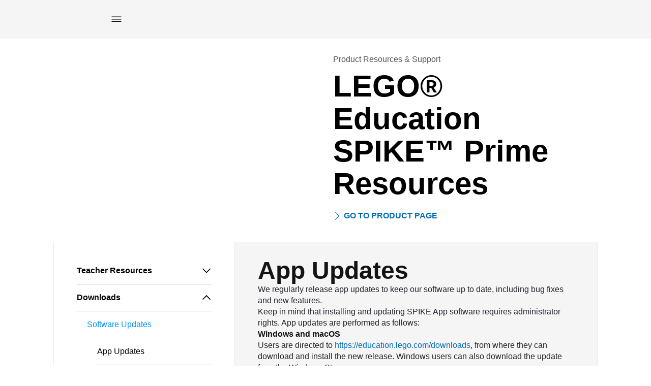

--- FILE ---
content_type: text/html; charset=UTF-8
request_url: https://education.lego.com/es-mx/product-resources/spike-prime/downloads/software-updates/
body_size: 14152
content:
<!DOCTYPE html><html dir="ltr" lang="es-mx"><head><meta charSet="utf-8"/><meta http-equiv="x-ua-compatible" content="ie=edge"/><meta name="viewport" content="width=device-width, initial-scale=1, shrink-to-fit=no"/><meta name="generator" content="Gatsby 5.15.0"/><meta data-react-helmet="true" content="Bring SPIKE Prime into your middle school classroom with hands-on lesson plans, software downloads, teaching resources, building instructions and FAQs." name="description"/><meta data-react-helmet="true" content="SPIKE, support" name="keywords"/><meta data-react-helmet="true" content="width=device-width,initial-scale=1,shrink-to-fit=no,viewport-fit=cover" name="viewport"/><meta data-react-helmet="true" content="website" property="og:type"/><meta data-react-helmet="true" content="LEGO® Education" property="og:site_name"/><meta data-react-helmet="true" content="es_MX" property="og:locale"/><meta data-react-helmet="true" content="SPIKE Prime Support | Everything You Need | LEGO® Education" property="og:title"/><meta data-react-helmet="true" content="Bring SPIKE Prime into your middle school classroom with hands-on lesson plans, software downloads, teaching resources, building instructions and FAQs." property="og:description"/><meta content="width=device-width, initial-scale=1.0, viewport-fit=cover" name="viewport"/><link data-identity="gatsby-global-css" href="/styles.1d6275c4227d58d96f7b.css" rel="stylesheet" type="text/css"/><title data-react-helmet="true">SPIKE Prime Support | Everything You Need | LEGO® Education</title><link data-react-helmet="true" href="/humans.txt" rel="author"/><link data-react-helmet="true" href="https://education.lego.com/es-mx/product-resources/spike-prime/downloads/software-updates/" rel="canonical"/><style data-react-helmet="true" type="text/css">
  @font-face {
    font-family: 'LEGO Typewell';
    font-style: normal;
    font-weight: 900;
    src: url('https://assets.education.lego.com/_/fonts/LEGOTypewell/LEGOTypewell-Black.woff2') format('woff2'),
      url('https://assets.education.lego.com/_/fonts/LEGOTypewell/LEGOTypewell-Black.woff') format('woff'),
  }

  @font-face {
    font-family: 'LEGO Typewell';
    font-style: italic;
    font-weight: 900;
    src: url('https://assets.education.lego.com/_/fonts/LEGOTypewell/LEGOTypewell-BlackItalic.woff2') format('woff2'),
      url('https://assets.education.lego.com/_/fonts/LEGOTypewell/LEGOTypewell-BlackItalic.woff') format('woff'),
  }

  @font-face {
    font-family: 'LEGO Typewell';
    font-style: normal;
    font-weight: bold;
    src: url('https://assets.education.lego.com/_/fonts/LEGOTypewell/LEGOTypewell-Bold.woff2') format('woff2'),
      url('https://assets.education.lego.com/_/fonts/LEGOTypewell/LEGOTypewell-Bold.woff') format('woff'),
  }

  @font-face {
    font-family: 'LEGO Typewell';
    font-style: italic;
    font-weight: bold;
    src: url('https://assets.education.lego.com/_/fonts/LEGOTypewell/LEGOTypewell-BoldItalic.woff2') format('woff2'),
      url('https://assets.education.lego.com/_/fonts/LEGOTypewell/LEGOTypewell-BoldItalic.woff') format('woff'),
  }

  @font-face {
    font-family: 'LEGO Typewell';
    font-style: italic;
    font-weight: normal;
    src: url('https://assets.education.lego.com/_/fonts/LEGOTypewell/LEGOTypewell-Italic.woff2') format('woff2'),
      url('https://assets.education.lego.com/_/fonts/LEGOTypewell/LEGOTypewell-Italic.woff') format('woff'),
  }

  @font-face {
    font-family: 'LEGO Typewell';
    font-style: normal;
    font-weight: 300;
    src: url('https://assets.education.lego.com/_/fonts/LEGOTypewell/LEGOTypewell-Light.woff2') format('woff2'),
      url('https://assets.education.lego.com/_/fonts/LEGOTypewell/LEGOTypewell-Light.woff') format('woff'),
  }

  @font-face {
    font-family: 'LEGO Typewell';
    font-style: italic;
    font-weight: 300;
    src: url('https://assets.education.lego.com/_/fonts/LEGOTypewell/LEGOTypewell-LightItalic.woff2') format('woff2'),
      url('https://assets.education.lego.com/_/fonts/LEGOTypewell/LEGOTypewell-LightItalic.woff') format('woff'),
  }

  @font-face {
    font-family: 'LEGO Typewell';
    font-style: normal;
    font-weight: 500;
    src: url('https://assets.education.lego.com/_/fonts/LEGOTypewell/LEGOTypewell-Medium.woff2') format('woff2'),
      url('https://assets.education.lego.com/_/fonts/LEGOTypewell/LEGOTypewell-Medium.woff') format('woff'),
  }

  @font-face {
    font-family: 'LEGO Typewell';
    font-style: italic;
    font-weight: 500;
    src: url('https://assets.education.lego.com/_/fonts/LEGOTypewell/LEGOTypewell-MediumItalic.woff2') format('woff2'),
      url('https://assets.education.lego.com/_/fonts/LEGOTypewell/LEGOTypewell-MediumItalic.woff') format('woff'),
  }

  @font-face {
    font-family: 'LEGO Typewell';
    font-style: normal;
    font-weight: normal;
    src: url('https://assets.education.lego.com/_/fonts/LEGOTypewell/LEGOTypewell-Regular.woff2') format('woff2'),
      url('https://assets.education.lego.com/_/fonts/LEGOTypewell/LEGOTypewell-Regular.woff') format('woff'),
  }

  html {
    font-family: LEGO Typewell, Sans-Serif;
    font-weight: normal;
  }

  html *,
  html *:after,
  html *:before {
    font-family: LEGO Typewell, Sans-Serif;
    box-sizing: border-box;
  }

  a {
    text-decoration: none;
    color: inherit;
  }

  *:focus {
    outline: thin dotted #555555;
    outline-offset: 2px;
  }

  body {
    margin: 0;
  }

  svg[color] > *[fill] {
    fill: currentColor;
  }
  
  svg[color] > *[stroke] {
    stroke: currentColor;
  }

  .blockScroll {
    left: 0;
    right: 0;
    position: fixed;
    overflow-y: scroll;
  }

  @media print {
    @page {
      size: auto;
      margin: 10mm 15mm 10mm 15mm;
    }
    * {
      color: black !important;
      fill: black !important;
    }
  }
</style><style data-styled="" data-styled-version="5.3.3"></style><link rel="icon" href="/favicon-32x32.png?v=6e7c418ebc93873d88e89657eb7cc705" type="image/png"/><link rel="manifest" href="/manifest.webmanifest" crossorigin="anonymous"/><link rel="apple-touch-icon" sizes="48x48" href="/icons/icon-48x48.png?v=6e7c418ebc93873d88e89657eb7cc705"/><link rel="apple-touch-icon" sizes="72x72" href="/icons/icon-72x72.png?v=6e7c418ebc93873d88e89657eb7cc705"/><link rel="apple-touch-icon" sizes="96x96" href="/icons/icon-96x96.png?v=6e7c418ebc93873d88e89657eb7cc705"/><link rel="apple-touch-icon" sizes="144x144" href="/icons/icon-144x144.png?v=6e7c418ebc93873d88e89657eb7cc705"/><link rel="apple-touch-icon" sizes="192x192" href="/icons/icon-192x192.png?v=6e7c418ebc93873d88e89657eb7cc705"/><link rel="apple-touch-icon" sizes="256x256" href="/icons/icon-256x256.png?v=6e7c418ebc93873d88e89657eb7cc705"/><link rel="apple-touch-icon" sizes="384x384" href="/icons/icon-384x384.png?v=6e7c418ebc93873d88e89657eb7cc705"/><link rel="apple-touch-icon" sizes="512x512" href="/icons/icon-512x512.png?v=6e7c418ebc93873d88e89657eb7cc705"/><style data-styled="" data-styled-version="5.3.11">.hopZtv{-webkit-user-select:none;-moz-user-select:none;-ms-user-select:none;user-select:none;background:none;border:none;border-radius:0px;padding:0;cursor:pointer;}/*!sc*/
.hopZtv:focus,.hopZtv:active{border-radius:0px;}/*!sc*/
data-styled.g1[id="sc-aXZVg"]{content:"hopZtv,"}/*!sc*/
.gwamsx .sc-gEvEer{display:none;}/*!sc*/
.iIkFKC .sc-gEvEer{display:block;}/*!sc*/
data-styled.g3[id="sc-eqUAAy"]{content:"gwamsx,iIkFKC,"}/*!sc*/
.MLanl{height:24px;width:24px;-webkit-flex:none;-ms-flex:none;flex:none;}/*!sc*/
.hlUpoh{height:16px;width:16px;-webkit-flex:none;-ms-flex:none;flex:none;}/*!sc*/
.dbQSpJ{height:20px;width:20px;-webkit-flex:none;-ms-flex:none;flex:none;}/*!sc*/
data-styled.g20[id="sc-eldPxv"]{content:"MLanl,hlUpoh,dbQSpJ,"}/*!sc*/
.kiVWlr{width:100%;padding-right:0px;padding-left:0px;margin-right:auto;margin-left:auto;}/*!sc*/
@media (min-width:560px){.kiVWlr{max-width:768px;}}/*!sc*/
@media (min-width:730px){.kiVWlr{max-width:1024px;}}/*!sc*/
@media (min-width:1024px){.kiVWlr{max-width:1440px;}}/*!sc*/
@media (min-width:1306px){.kiVWlr{max-width:1920px;}}/*!sc*/
data-styled.g27[id="sc-hzhJZQ"]{content:"kiVWlr,"}/*!sc*/
.dflJhY{display:-ms-flexbox;display:-webkit-box;display:-webkit-flex;display:-ms-flexbox;display:flex;-ms-flex-wrap:wrap;-webkit-flex-wrap:wrap;-ms-flex-wrap:wrap;flex-wrap:wrap;margin-right:-0px;margin-left:-0px;}/*!sc*/
data-styled.g28[id="sc-fHjqPf"]{content:"dflJhY,"}/*!sc*/
.copKyJ{position:relative;width:100%;min-height:1px;padding-right:15px;padding-left:15px;}/*!sc*/
.hqhOIF{position:relative;width:100%;min-height:1px;padding-right:15px;padding-left:15px;}/*!sc*/
@media (min-width:730px){.hqhOIF{-ms-flex:0 0 50%;-webkit-flex:0 0 50%;-ms-flex:0 0 50%;flex:0 0 50%;max-width:50%;}}/*!sc*/
.juzlTg{position:relative;width:100%;min-height:1px;padding-right:15px;padding-left:15px;}/*!sc*/
@media (min-width:730px){.juzlTg{-ms-flex:0 0 33.333333333333336%;-webkit-flex:0 0 33.333333333333336%;-ms-flex:0 0 33.333333333333336%;flex:0 0 33.333333333333336%;max-width:33.333333333333336%;}}/*!sc*/
.VDSvP{position:relative;width:100%;min-height:1px;padding-right:15px;padding-left:15px;}/*!sc*/
@media (min-width:730px){.VDSvP{-ms-flex:0 0 66.66666666666667%;-webkit-flex:0 0 66.66666666666667%;-ms-flex:0 0 66.66666666666667%;flex:0 0 66.66666666666667%;max-width:66.66666666666667%;}}/*!sc*/
data-styled.g29[id="sc-hmdomO"]{content:"copKyJ,hqhOIF,juzlTg,VDSvP,"}/*!sc*/
html{-webkit-box-sizing:border-box;box-sizing:border-box;-ms-overflow-style:scrollbar;}/*!sc*/
*,*::before,*::after{-webkit-box-sizing:inherit;box-sizing:inherit;}/*!sc*/
data-styled.g30[id="sc-global-czSCUT1"]{content:"sc-global-czSCUT1,"}/*!sc*/
.gGQLGm{padding-left:9px;padding-right:9px;}/*!sc*/
@media (min-width:720px){.gGQLGm{padding-left:33px;padding-right:33px;}}/*!sc*/
@media (min-width:1024px){.gGQLGm{padding-left:7%;padding-right:7%;}}/*!sc*/
@media (min-width:1920px){.gGQLGm{padding-left:138px;padding-right:138px;}}/*!sc*/
data-styled.g31[id="sc-bXCLTC"]{content:"gGQLGm,"}/*!sc*/
.eOCJe{max-width:640px;}/*!sc*/
.eOCJe sup{line-height:0.8;}/*!sc*/
.eOCJe p,.eOCJe li{font-size:16px;line-height:22px;color:#555555;-webkit-letter-spacing:0px;-moz-letter-spacing:0px;-ms-letter-spacing:0px;letter-spacing:0px;font-style:normal;font-weight:400;color:#22242D;}/*!sc*/
.eOCJe li.is-checkbox{list-style:none;}/*!sc*/
html:not([dir='rtl']) .sc-jnOGJG input[type='checkbox']{margin-right:10px;}/*!sc*/
html[dir='rtl'] .sc-jnOGJG input[type='checkbox']{margin-left:10px;}/*!sc*/
.eOCJe a{color:#006cb7;-webkit-text-decoration:none;text-decoration:none;font-weight:500;}/*!sc*/
.eOCJe a:hover{color:#00528c;-webkit-text-decoration:none;text-decoration:none;}/*!sc*/
.eOCJe a sup{display:inline-block;border-bottom:1px solid;}/*!sc*/
.eOCJe h1{font-size:60px;line-height:64px;color:#000000;-webkit-letter-spacing:0px;-moz-letter-spacing:0px;-ms-letter-spacing:0px;letter-spacing:0px;font-style:normal;font-weight:bold;color:#141414;}/*!sc*/
@media screen and (max-width:767px){.eOCJe h1{font-size:48px;line-height:52px;}}/*!sc*/
.eOCJe h2{font-size:48px;line-height:52px;color:#000000;font-style:normal;font-weight:bold;color:#141414;}/*!sc*/
@media screen and (max-width:767px){.eOCJe h2{font-size:34px;line-height:38px;}}/*!sc*/
.eOCJe h3{font-size:34px;line-height:38px;color:#000000;-webkit-letter-spacing:0px;-moz-letter-spacing:0px;-ms-letter-spacing:0px;letter-spacing:0px;font-style:normal;font-weight:bold;color:#141414;}/*!sc*/
@media screen and (max-width:767px){.eOCJe h3{font-size:24px;line-height:28px;}}/*!sc*/
.eOCJe h4{font-size:24px;line-height:28px;color:#000000;-webkit-letter-spacing:0px;-moz-letter-spacing:0px;-ms-letter-spacing:0px;letter-spacing:0px;font-style:normal;font-weight:bold;color:#141414;}/*!sc*/
@media screen and (max-width:767px){.eOCJe h4{font-size:20px;line-height:24px;}}/*!sc*/
.eOCJe h5{font-size:20px;line-height:24px;color:#000000;-webkit-letter-spacing:0px;-moz-letter-spacing:0px;-ms-letter-spacing:0px;letter-spacing:0px;font-style:normal;font-weight:bold;color:#141414;}/*!sc*/
@media screen and (max-width:767px){.eOCJe h5{font-size:16px;line-height:22px;}}/*!sc*/
.eOCJe h6{font-size:16px;line-height:22px;color:#000000;-webkit-letter-spacing:0px;-moz-letter-spacing:0px;-ms-letter-spacing:0px;letter-spacing:0px;font-style:normal;font-weight:bold;color:#141414;}/*!sc*/
.eOCJe strong{font-size:16px;line-height:22px;color:#000000;-webkit-letter-spacing:0px;-moz-letter-spacing:0px;-ms-letter-spacing:0px;letter-spacing:0px;font-style:normal;font-weight:bold;color:#141414;}/*!sc*/
data-styled.g70[id="sc-jnOGJG"]{content:"eOCJe,"}/*!sc*/
@media print{.elunoy{display:none;}}/*!sc*/
data-styled.g88[id="sc-jGKxIK"]{content:"elunoy,"}/*!sc*/
.dXinjL{z-index:1;background-color:#f5f5f5;}/*!sc*/
data-styled.g89[id="sc-guJBdh"]{content:"dXinjL,"}/*!sc*/
.jgihYT{max-width:100%;position:relative;display:-webkit-inline-box;display:-webkit-inline-flex;display:-ms-inline-flexbox;display:inline-flex;-webkit-align-items:center;-webkit-box-align:center;-ms-flex-align:center;align-items:center;-webkit-flex:none;-ms-flex:none;flex:none;background:none;border:none;outline-offset:2px;cursor:pointer;-webkit-transition:0.3s ease-in-out;transition:0.3s ease-in-out;padding:10px;text-transform:uppercase;cursor:pointer;}/*!sc*/
.jgihYT,.jgihYT > span{font-size:16px;line-height:22px;-webkit-letter-spacing:0px;-moz-letter-spacing:0px;-ms-letter-spacing:0px;letter-spacing:0px;font-style:normal;font-weight:bold;color:#006CB7;-webkit-letter-spacing:0px;-moz-letter-spacing:0px;-ms-letter-spacing:0px;letter-spacing:0px;}/*!sc*/
.jgihYT > svg:not(.svg-icon){fill:#006CB7;pointer-events:none;}/*!sc*/
.jgihYT > svg.svg-icon > path[stroke]{stroke:#006CB7;}/*!sc*/
.jgihYT > svg.svg-icon > path[fill]{fill:#006CB7;}/*!sc*/
.jgihYT > svg:first-child{margin-right:5px;}/*!sc*/
.jgihYT > svg:last-child{margin-left:5px;}/*!sc*/
.jgihYT > svg:only-child{margin:0;}/*!sc*/
.jgihYT:disabled{cursor:not-allowed;-webkit-user-select:none;-moz-user-select:none;-ms-user-select:none;user-select:none;}/*!sc*/
.jgihYT:disabled > span{color:#c4c4c4;}/*!sc*/
.jgihYT:disabled > svg:not(.svg-icon){fill:#c4c4c4;}/*!sc*/
.jgihYT:disabled > svg.svg-icon > path[fill]{fill:#c4c4c4;}/*!sc*/
.jgihYT:disabled > svg.svg-icon > path[stroke]{stroke:#c4c4c4;}/*!sc*/
.jgihYT.is-loading > *:not(.loading){visibility:hidden;}/*!sc*/
.jgihYT:not(:disabled):hover,.jgihYT:not(:disabled):hover > span{color:rgba(0,97,165,1);}/*!sc*/
.jgihYT:not(:disabled):hover > svg:not(.svg-icon){fill:rgba(0,97,165,1);}/*!sc*/
.jgihYT:not(:disabled):hover > svg.svg-icon > path[stroke]{stroke:rgba(0,97,165,1);}/*!sc*/
.jgihYT:not(:disabled):hover > svg.svg-icon > path[fill]{fill:rgba(0,97,165,1);}/*!sc*/
.jgihYT:not(:disabled):active,.jgihYT:not(:disabled):active > span{color:rgba(0,76,128,1);}/*!sc*/
.jgihYT:not(:disabled):active > svg:not(.svg-icon){fill:rgba(0,76,128,1);}/*!sc*/
.jgihYT:not(:disabled):active > svg.svg-icon > path[stroke]{stroke:rgba(0,76,128,1);}/*!sc*/
.jgihYT:not(:disabled):active > svg.svg-icon > path[fill]{fill:rgba(0,76,128,1);}/*!sc*/
.kAgAv{max-width:100%;cursor:pointer;}/*!sc*/
data-styled.g95[id="sc-9qvm5-1"]{content:"jgihYT,kAgAv,"}/*!sc*/
.ecPHXA{cursor:pointer;}/*!sc*/
data-styled.g96[id="sc-9qvm5-2"]{content:"ecPHXA,"}/*!sc*/
.kNmnMY{position:fixed;background:#f5f5f5;visibility:hidden;opacity:0;z-index:2;-webkit-transition:0.25s ease-out;transition:0.25s ease-out;-webkit-transform:translateY(-100%);-ms-transform:translateY(-100%);transform:translateY(-100%);top:0px;left:0;right:0;bottom:0;display:-webkit-box;display:-webkit-flex;display:-ms-flexbox;display:flex;-webkit-flex-direction:column;-ms-flex-direction:column;flex-direction:column;}/*!sc*/
@media screen and (min-width:1024px){.kNmnMY{padding-left:7%;padding-right:7%;}}/*!sc*/
data-styled.g146[id="sc-16c1uzg-0"]{content:"kNmnMY,"}/*!sc*/
.ORkTS{padding:12px 16px;margin-top:24px;padding-top:0px;width:100%;height:100%;overflow-y:auto;display:-webkit-box;display:-webkit-flex;display:-ms-flexbox;display:flex;-webkit-flex-direction:column;-ms-flex-direction:column;flex-direction:column;gap:24px;}/*!sc*/
data-styled.g147[id="sc-16c1uzg-1"]{content:"ORkTS,"}/*!sc*/
.dtPlkT{position:relative;display:-webkit-inline-box;display:-webkit-inline-flex;display:-ms-inline-flexbox;display:inline-flex;-webkit-align-items:center;-webkit-box-align:center;-ms-flex-align:center;align-items:center;-webkit-flex:none;-ms-flex:none;flex:none;background:none;border:none;outline-offset:2px;cursor:pointer;-webkit-transition:0.3s ease-in-out;transition:0.3s ease-in-out;padding:10px;text-transform:uppercase;}/*!sc*/
.dtPlkT,.dtPlkT > span{font-size:16px;line-height:22px;-webkit-letter-spacing:0px;-moz-letter-spacing:0px;-ms-letter-spacing:0px;letter-spacing:0px;font-style:normal;font-weight:bold;color:#000000;-webkit-letter-spacing:0px;-moz-letter-spacing:0px;-ms-letter-spacing:0px;letter-spacing:0px;}/*!sc*/
.dtPlkT > svg:not(.svg-icon){fill:#000000;pointer-events:none;}/*!sc*/
.dtPlkT > svg.svg-icon > path[stroke]{stroke:#000000;}/*!sc*/
.dtPlkT > svg.svg-icon > path[fill]{fill:#000000;}/*!sc*/
.dtPlkT > svg:first-child{margin-right:5px;}/*!sc*/
.dtPlkT > svg:last-child{margin-left:5px;}/*!sc*/
.dtPlkT > svg:only-child{margin:0;}/*!sc*/
.dtPlkT:disabled{cursor:not-allowed;-webkit-user-select:none;-moz-user-select:none;-ms-user-select:none;user-select:none;}/*!sc*/
.dtPlkT:disabled > span{color:#c4c4c4;}/*!sc*/
.dtPlkT:disabled > svg:not(.svg-icon){fill:#c4c4c4;}/*!sc*/
.dtPlkT:disabled > svg.svg-icon > path[fill]{fill:#c4c4c4;}/*!sc*/
.dtPlkT:disabled > svg.svg-icon > path[stroke]{stroke:#c4c4c4;}/*!sc*/
.dtPlkT.is-loading > *:not(.loading){visibility:hidden;}/*!sc*/
.dtPlkT:not(:disabled):hover,.dtPlkT:not(:disabled):hover > span{color:rgba(51,51,51,1);}/*!sc*/
.dtPlkT:not(:disabled):hover > svg:not(.svg-icon){fill:rgba(51,51,51,1);}/*!sc*/
.dtPlkT:not(:disabled):hover > svg.svg-icon > path[stroke]{stroke:rgba(51,51,51,1);}/*!sc*/
.dtPlkT:not(:disabled):hover > svg.svg-icon > path[fill]{fill:rgba(51,51,51,1);}/*!sc*/
.dtPlkT:not(:disabled):active,.dtPlkT:not(:disabled):active > span{color:rgba(102,102,102,1);}/*!sc*/
.dtPlkT:not(:disabled):active > svg:not(.svg-icon){fill:rgba(102,102,102,1);}/*!sc*/
.dtPlkT:not(:disabled):active > svg.svg-icon > path[stroke]{stroke:rgba(102,102,102,1);}/*!sc*/
.dtPlkT:not(:disabled):active > svg.svg-icon > path[fill]{fill:rgba(102,102,102,1);}/*!sc*/
data-styled.g149[id="sc-16c1uzg-3"]{content:"dtPlkT,"}/*!sc*/
html:not([dir='rtl']) .sc-mh532y-0{margin:30px 0px;}/*!sc*/
html[dir='rtl'] .sc-mh532y-0{margin:30px 0px;}/*!sc*/
data-styled.g426[id="sc-mh532y-0"]{content:"VwCHB,"}/*!sc*/
.eCfFeY{font-size:16px;line-height:22px;color:#555555;-webkit-letter-spacing:0px;-moz-letter-spacing:0px;-ms-letter-spacing:0px;letter-spacing:0px;font-style:normal;font-weight:400;}/*!sc*/
data-styled.g427[id="sc-mh532y-1"]{content:"eCfFeY,"}/*!sc*/
.tIQEn{font-size:60px;line-height:64px;color:#000000;-webkit-letter-spacing:0px;-moz-letter-spacing:0px;-ms-letter-spacing:0px;letter-spacing:0px;font-style:normal;font-weight:bold;}/*!sc*/
@media screen and (max-width:767px){.tIQEn{font-size:48px;line-height:52px;}}/*!sc*/
html:not([dir='rtl']) .sc-mh532y-2{margin:10px 0px;}/*!sc*/
html[dir='rtl'] .sc-mh532y-2{margin:10px 0px;}/*!sc*/
data-styled.g428[id="sc-mh532y-2"]{content:"tIQEn,"}/*!sc*/
html:not([dir='rtl']) .sc-mh532y-3{padding-left:0px;}/*!sc*/
html[dir='rtl'] .sc-mh532y-3{padding-right:0px;}/*!sc*/
data-styled.g429[id="sc-mh532y-3"]{content:"ca-DMWS,"}/*!sc*/
.jkOCye{width:100%;text-align:left;}/*!sc*/
.jkOCye button{display:-webkit-box;display:-webkit-flex;display:-ms-flexbox;display:flex;-webkit-align-items:center;-webkit-box-align:center;-ms-flex-align:center;align-items:center;width:100%;}/*!sc*/
.jkOCye button svg{margin-left:auto;}/*!sc*/
.sc-17i7al1-0 + .sc-17i7al1-0{border-top:0;}/*!sc*/
data-styled.g430[id="sc-17i7al1-0"]{content:"jkOCye,"}/*!sc*/
.bvCKzH{list-style:none;font-size:16px;line-height:22px;-webkit-letter-spacing:0px;-moz-letter-spacing:0px;-ms-letter-spacing:0px;letter-spacing:0px;font-style:normal;font-weight:400;border-top:1px solid #c4c4c4;}/*!sc*/
html:not([dir='rtl']) .sc-17i7al1-1{padding:0px;}/*!sc*/
html[dir='rtl'] .sc-17i7al1-1{padding:0px;}/*!sc*/
html:not([dir='rtl']) .sc-17i7al1-1{padding-left:20px;}/*!sc*/
html[dir='rtl'] .sc-17i7al1-1{padding-right:20px;}/*!sc*/
data-styled.g431[id="sc-17i7al1-1"]{content:"bvCKzH,"}/*!sc*/
.cRHFq{border:none;}/*!sc*/
html:not([dir='rtl']) .sc-17i7al1-2{padding-left:0px;}/*!sc*/
html[dir='rtl'] .sc-17i7al1-2{padding-right:0px;}/*!sc*/
html:not([dir='rtl']) .sc-17i7al1-2{margin:10px;}/*!sc*/
html[dir='rtl'] .sc-17i7al1-2{margin:10px;}/*!sc*/
@media (min-width:600px){html:not([dir='rtl']) .sc-17i7al1-2{margin:15px;}html[dir='rtl'] .sc-17i7al1-2{margin:15px;}}/*!sc*/
@media screen and (min-width:1024px){html:not([dir='rtl']) .sc-17i7al1-2{margin:30px;}html[dir='rtl'] .sc-17i7al1-2{margin:30px;}}/*!sc*/
.cRHFq li:not(:last-child){border-bottom:1px solid #c4c4c4;}/*!sc*/
data-styled.g432[id="sc-17i7al1-2"]{content:"cRHFq,"}/*!sc*/
.fXabcV{display:-webkit-box;display:-webkit-flex;display:-ms-flexbox;display:flex;cursor:pointer;-webkit-align-items:center;-webkit-box-align:center;-ms-flex-align:center;align-items:center;-webkit-box-pack:justify;-webkit-justify-content:space-between;-ms-flex-pack:justify;justify-content:space-between;}/*!sc*/
html:not([dir='rtl']) .sc-17i7al1-3{padding:10px 0px;}/*!sc*/
html[dir='rtl'] .sc-17i7al1-3{padding:10px 0px;}/*!sc*/
@media screen and (min-width:768px){.fXabcV{display:none;}}/*!sc*/
data-styled.g433[id="sc-17i7al1-3"]{content:"fXabcV,"}/*!sc*/
@media screen and (max-width:767px){.jfTzYJ{display:none;}}/*!sc*/
data-styled.g434[id="sc-17i7al1-4"]{content:"jfTzYJ,"}/*!sc*/
.iPnCbq{display:-webkit-box;display:-webkit-flex;display:-ms-flexbox;display:flex;-webkit-align-items:center;-webkit-box-align:center;-ms-flex-align:center;align-items:center;text-align:left;}/*!sc*/
html:not([dir='rtl']) .sc-17i7al1-5{padding:15px 0px;}/*!sc*/
html[dir='rtl'] .sc-17i7al1-5{padding:15px 0px;}/*!sc*/
html:not([dir='rtl']) .sc-17i7al1-5{padding-right:15px;}/*!sc*/
html[dir='rtl'] .sc-17i7al1-5{padding-left:15px;}/*!sc*/
html:not([dir='rtl']) .sc-17i7al1-5 svg{margin-left:5px;}/*!sc*/
html[dir='rtl'] .sc-17i7al1-5 svg{margin-right:5px;}/*!sc*/
.iPnCbq.active{color:#0090f5;}/*!sc*/
data-styled.g435[id="sc-17i7al1-5"]{content:"iPnCbq,"}/*!sc*/
.heIfxl{display:-webkit-box;display:-webkit-flex;display:-ms-flexbox;display:flex;-webkit-align-items:center;-webkit-box-align:center;-ms-flex-align:center;align-items:center;text-align:left;}/*!sc*/
html:not([dir='rtl']) .sc-17i7al1-6{padding:15px 0px;}/*!sc*/
html[dir='rtl'] .sc-17i7al1-6{padding:15px 0px;}/*!sc*/
html:not([dir='rtl']) .sc-17i7al1-6{padding-right:15px;}/*!sc*/
html[dir='rtl'] .sc-17i7al1-6{padding-left:15px;}/*!sc*/
html:not([dir='rtl']) .sc-17i7al1-6 svg{margin-left:5px;}/*!sc*/
html[dir='rtl'] .sc-17i7al1-6 svg{margin-right:5px;}/*!sc*/
.heIfxl.active{color:#0090f5;}/*!sc*/
data-styled.g436[id="sc-17i7al1-6"]{content:"heIfxl,"}/*!sc*/
.iljDLY{display:-webkit-box;display:-webkit-flex;display:-ms-flexbox;display:flex;-webkit-align-items:center;-webkit-box-align:center;-ms-flex-align:center;align-items:center;text-align:left;}/*!sc*/
html:not([dir='rtl']) .sc-17i7al1-7{padding:15px 0px;}/*!sc*/
html[dir='rtl'] .sc-17i7al1-7{padding:15px 0px;}/*!sc*/
html:not([dir='rtl']) .sc-17i7al1-7{padding-right:15px;}/*!sc*/
html[dir='rtl'] .sc-17i7al1-7{padding-left:15px;}/*!sc*/
html:not([dir='rtl']) .sc-17i7al1-7 svg{margin-left:5px;}/*!sc*/
html[dir='rtl'] .sc-17i7al1-7 svg{margin-right:5px;}/*!sc*/
.iljDLY.active{color:#0090f5;}/*!sc*/
data-styled.g437[id="sc-17i7al1-7"]{content:"iljDLY,"}/*!sc*/
.hXXjlx{display:-webkit-box;display:-webkit-flex;display:-ms-flexbox;display:flex;-webkit-align-items:center;-webkit-box-align:center;-ms-flex-align:center;align-items:center;text-align:left;font-size:16px;line-height:22px;-webkit-letter-spacing:0px;-moz-letter-spacing:0px;-ms-letter-spacing:0px;letter-spacing:0px;font-style:normal;font-weight:bold;}/*!sc*/
html:not([dir='rtl']) .sc-17i7al1-8{padding:15px 0px;}/*!sc*/
html[dir='rtl'] .sc-17i7al1-8{padding:15px 0px;}/*!sc*/
html:not([dir='rtl']) .sc-17i7al1-8{padding-right:15px;}/*!sc*/
html[dir='rtl'] .sc-17i7al1-8{padding-left:15px;}/*!sc*/
html:not([dir='rtl']) .sc-17i7al1-8 svg{margin-left:5px;}/*!sc*/
html[dir='rtl'] .sc-17i7al1-8 svg{margin-right:5px;}/*!sc*/
.hXXjlx.active{color:#0090f5;}/*!sc*/
data-styled.g438[id="sc-17i7al1-8"]{content:"hXXjlx,"}/*!sc*/
.dkzXAN{border-right:1px solid #e9e9e9;}/*!sc*/
data-styled.g448[id="sc-1unrtxs-0"]{content:"dkzXAN,"}/*!sc*/
.kOiQPt{background:#f5f5f5;}/*!sc*/
html:not([dir='rtl']) .sc-1unrtxs-1{padding:10px;}/*!sc*/
html[dir='rtl'] .sc-1unrtxs-1{padding:10px;}/*!sc*/
@media (min-width:600px){html:not([dir='rtl']) .sc-1unrtxs-1{padding:30px;}html[dir='rtl'] .sc-1unrtxs-1{padding:30px;}}/*!sc*/
data-styled.g449[id="sc-1unrtxs-1"]{content:"kOiQPt,"}/*!sc*/
.flqUjC{border:1px solid #e9e9e9;}/*!sc*/
data-styled.g450[id="sc-1unrtxs-2"]{content:"flqUjC,"}/*!sc*/
.iisMnX{border:1px solid #e9e9e9;}/*!sc*/
html:not([dir='rtl']) .sc-1unrtxs-3{margin:50px 0px;}/*!sc*/
html[dir='rtl'] .sc-1unrtxs-3{margin:50px 0px;}/*!sc*/
data-styled.g451[id="sc-1unrtxs-3"]{content:"iisMnX,"}/*!sc*/
</style><script>window.dataLayer = JSON.parse('{\"site\":{\"name\":\"legoeducation\",\"section\":\"legoeducation:product-resources\"},\"page\":{\"locale\":\"es-mx\",\"events\":\"\"},\"cart\":{},\"login_status\":\"not available\",\"page_section\":\"legoeducation:product-resources\",\"page_type\":\"product-resources\",\"page_name\":\"legoeducation:product-resources:spike-prime:downloads:software-updates\",\"purchasing_as\":\"\",\"purchase_id\":\"\",\"order_payment_type\":\"\",\"order_subtotal\":\"\",\"order_shipping\":\"\",\"order_tax\":\"\",\"order_discount_code\":\"\",\"order_discount_amount\":\"\",\"search_term\":\"\",\"search_results\":\"zero\",\"search_area\":\"global\"}');</script></head><body><div id="___gatsby"><div style="outline:none" tabindex="-1" id="gatsby-focus-wrapper"><div class="ntro1b0"><div id="stickyBarPortal"><a class="b9ybhg55s" href="#mainContent">Skip navigation</a><div class="sc-jGKxIK elunoy"><div class="sc-guJBdh dXinjL _1lnti4e0"><div class="sc-hzhJZQ sc-bXCLTC kiVWlr gGQLGm"><div class="sc-hmdomO copKyJ"><div class="_1lnti4e1 _1lnti4e3"><div class="_1lnti4e4 _1lnti4ee"><a aria-label="LEGO® Education" style="width:148px;min-width:148px;display:flex" href="/es-mx/"><svg aria-label="LEGO education logo" fill="none" height="100%" role="img" viewBox="0 0 112 24" width="100%" xmlns="http://www.w3.org/2000/svg"><path d="M0.162659 0.1604V23.839H23.8421V0.1604H0.162659Z" fill="white"></path><path d="M0.162659 0.1604V23.839H23.8421V0.1604H0.162659ZM22.2664 10.003C22.1991 10.7771 22.0381 11.5395 21.7855 12.2738C20.9527 14.7479 19.9878 16.2813 17.7513 16.2813C17.0937 16.2813 15.9255 16.1062 15.4954 14.9356L15.3937 14.658L15.21 14.8902C14.525 15.7692 13.4748 16.286 12.3597 16.2923C11.5066 16.2962 10.8208 16.01 10.3782 15.4658L10.2562 15.3164L10.1272 15.4595C9.65334 15.9826 8.82915 16.2821 7.86421 16.2821C7.10649 16.2821 6.45277 16.0249 6.02269 15.558L5.90539 15.4306L5.78341 15.5541C5.30484 16.0374 4.55103 16.2806 3.60329 16.2579C2.45381 16.2305 1.75395 15.5893 1.73128 14.5407C1.69609 12.9252 3.26079 9.52518 3.90748 8.49143C4.32817 7.80096 4.90683 7.46628 5.67471 7.46628C6.19863 7.46628 6.55677 7.57575 6.76946 7.80096C6.96339 8.00583 7.0017 8.17865 7.01891 8.59465L7.0408 9.13264L7.32465 8.67519C8.01122 7.56871 9.14897 7.41623 10.2766 7.41623C11.0601 7.41623 11.7443 7.70399 12.0188 8.15049L12.1204 8.31471L12.2674 8.18959C12.9227 7.67037 13.7399 7.39903 14.575 7.42405C15.565 7.42405 16.2852 7.67037 16.7145 8.15597C16.8185 8.26622 16.9037 8.39369 16.9663 8.53209L17.0765 8.76355L17.2415 8.56806C17.8694 7.82442 18.728 7.44829 19.793 7.44829C20.636 7.44829 21.2764 7.67193 21.6956 8.11452C22.2195 8.66894 22.2945 9.44855 22.2648 10.0053L22.2664 10.003Z" fill="#FFED00"></path><path d="M0.162659 0.1604V23.839H23.8421V0.1604H0.162659ZM22.9334 10.9116C22.8263 11.7733 22.2437 13.3701 21.9341 14.0082C21.1044 15.7183 19.9948 17.0328 17.8577 17.0328C16.716 17.0328 15.7769 16.6684 15.228 15.9686C14.4358 16.6669 13.4138 17.0492 12.3566 17.0422C11.5957 17.0617 10.8513 16.8225 10.2445 16.3627C9.54465 16.8232 8.72046 17.0586 7.88219 17.0367C7.16983 17.0524 6.47075 16.842 5.88428 16.437C5.28686 16.8334 4.50333 17.0297 3.58453 17.0086C2.05501 16.9726 0.998577 16.0022 0.968862 14.5939C0.9282 12.7226 2.50464 9.29763 3.2475 8.11218C3.74327 7.23169 4.68084 6.69292 5.69113 6.70777C6.81951 6.70777 7.22847 7.03072 7.42944 7.44047C8.29976 6.70074 9.45394 6.65851 10.2758 6.65851C11.1829 6.65851 11.7513 6.89935 12.2362 7.28486C12.947 6.86729 13.761 6.65616 14.5852 6.67493C15.7534 6.67493 16.6206 6.94549 17.2259 7.54447C17.932 6.95722 18.8156 6.68901 19.8048 6.68901C21.113 6.68901 21.9732 7.16131 22.4791 7.8643C23.193 8.85582 23.0656 9.85439 22.9342 10.91L22.9334 10.9116Z" fill="#E3000B"></path><path d="M0 0V24H23.9992V0H0ZM23.6692 0.33077V23.6692H0.33077V0.33077H23.6692Z" fill="#181716"></path><path d="M22.8177 7.20108V7.03765H22.9287C23.0101 7.03765 23.0515 7.0658 23.0515 7.11819C23.0515 7.15963 23.0241 7.20029 22.942 7.20029H22.8177V7.20108ZM23.2157 7.53967L23.1469 7.42003C23.0867 7.31524 23.0703 7.29882 23.0194 7.28084V7.27771C23.1094 7.27536 23.1813 7.20108 23.1805 7.11115C23.1805 7.01653 23.1203 6.94459 22.9929 6.94459H22.6957V7.54045H22.8185V7.29648H22.8412C22.8935 7.29648 22.9147 7.30273 22.9389 7.32619C22.971 7.36138 22.9983 7.40048 23.0202 7.4427L23.0679 7.54045H23.2165L23.2157 7.53967ZM22.9225 6.77725C23.1774 6.77647 23.3854 6.98291 23.3862 7.23783C23.387 7.49275 23.1805 7.70075 22.9256 7.70153C22.6707 7.70231 22.4627 7.49588 22.4619 7.24096C22.4619 7.24096 22.4619 7.24017 22.4619 7.23939C22.4619 6.98525 22.6676 6.77882 22.9225 6.77803V6.77725ZM22.9225 6.66309C22.605 6.66309 22.3477 6.92113 22.3485 7.23861C22.3493 7.55609 22.6066 7.81335 22.924 7.81257C23.2407 7.81257 23.4972 7.55531 23.498 7.23861C23.498 6.92192 23.2423 6.66465 22.9256 6.66387C22.924 6.66387 22.9233 6.66387 22.9217 6.66387L22.9225 6.66309Z" fill="#181716"></path><path d="M19.7923 7.28152C18.5521 7.28152 17.6951 7.7726 17.1148 8.45994C17.0452 8.30746 16.9522 8.16749 16.838 8.0455C16.3642 7.50829 15.5994 7.25806 14.575 7.25806C13.7 7.23148 12.8445 7.51689 12.1603 8.0627C11.8593 7.57398 11.1422 7.25024 10.2774 7.25024C9.14743 7.25024 7.91584 7.40976 7.18548 8.58818C7.16828 8.16514 7.12996 7.93994 6.89147 7.68814C6.60214 7.38161 6.13374 7.30185 5.67708 7.30185C4.84507 7.30185 4.2195 7.66468 3.76909 8.4052C3.11537 9.44912 1.53189 12.8827 1.56786 14.546C1.59054 15.6204 2.31151 16.3945 3.60175 16.425C4.6097 16.4493 5.40026 16.1803 5.90306 15.672C6.35426 16.1623 7.04317 16.4493 7.86657 16.4493C8.78381 16.4493 9.70731 16.174 10.2523 15.5719C10.7114 16.1365 11.4347 16.4641 12.3636 16.4602C13.5288 16.4539 14.6259 15.9136 15.3429 14.9956C15.7253 16.0364 16.6957 16.45 17.7545 16.45C20.0761 16.45 21.0958 14.854 21.945 12.3299C22.2023 11.5815 22.3665 10.8035 22.4345 10.0153C22.5049 8.68749 21.9435 7.28387 19.7954 7.28387L19.7923 7.28152ZM4.34696 13.6264C5.54805 13.4176 5.84989 13.8524 5.81236 14.2543C5.69897 15.4577 4.59484 15.7275 3.63615 15.7048C2.94099 15.6876 2.31542 15.3701 2.29822 14.5624C2.26772 13.1502 3.7081 9.88233 4.38684 8.79853C4.69962 8.28478 5.08122 8.02986 5.69037 8.02986C6.26746 8.02986 6.40978 8.32622 6.40118 8.68045C6.37693 9.62585 4.8482 12.5027 4.34618 13.6264H4.34696ZM8.25834 12.5168C8.17858 12.7318 8.02844 13.1822 7.90645 13.66C8.29509 13.5466 8.69858 13.4942 9.10286 13.5052C9.67994 13.5192 10.049 13.7593 10.049 14.2355C10.049 15.392 8.77052 15.7322 7.88378 15.7322C6.90945 15.7322 6.05477 15.1778 6.05477 14.1127C6.05477 12.864 6.73195 10.9708 7.3669 9.7103C8.14652 8.16201 8.94334 7.95557 10.3165 7.95557C10.9201 7.95557 11.6145 8.21362 11.6145 8.78289C11.6145 9.57267 10.9459 9.87373 10.2828 9.91126C9.95676 9.93316 9.6299 9.93707 9.30304 9.92456C9.12241 10.2217 8.96992 10.5345 8.84794 10.8598C10.0756 10.687 10.5964 10.9661 10.3892 11.6762C10.1085 12.6356 9.27645 12.699 8.25834 12.5168ZM14.2982 9.53123C14.0026 9.54687 13.7344 9.71186 13.5874 9.96913C13.2316 10.4688 12.4606 12.4722 12.3402 13.2948C12.2581 13.8586 12.5013 13.9736 12.7671 13.9736C13.1933 13.9736 13.6719 13.5224 13.8353 12.7772C13.8353 12.7772 13.0228 12.7576 13.2473 12.0374C13.4646 11.3383 13.8775 11.1874 14.5617 11.1593C15.9098 11.1045 15.7769 12.1 15.669 12.6301C15.3187 14.3536 14.0918 15.7384 12.3566 15.7384C11.1688 15.7384 10.4306 15.0816 10.4306 13.8696C10.4306 13.0063 10.8591 11.6511 11.1985 10.8582C11.9211 9.16996 12.6788 7.9892 14.6094 7.9892C15.7675 7.9892 16.6816 8.4052 16.5471 9.49057C16.4486 10.2866 16.0498 10.755 15.3257 10.8113C15.1224 10.8269 14.2943 10.8066 14.5696 10.0223C14.6657 9.74783 14.7048 9.53279 14.2974 9.53279L14.2982 9.53123ZM21.5892 10.956C21.3531 12.0445 20.9613 13.0931 20.428 14.0705C19.6156 15.5328 18.6279 15.7369 17.7654 15.7267C16.9029 15.7166 15.9317 15.3983 15.9239 14.0674C15.9184 13.1126 16.3305 11.7645 16.6801 10.8809C17.29 9.27944 17.9124 7.97356 19.8806 7.99702C22.1773 8.02517 21.7683 10.0661 21.5892 10.9552V10.956ZM19.9518 9.95505C19.9276 10.5681 19.0283 13.0196 18.7093 13.5615C18.5709 13.7961 18.4152 13.99 18.1337 13.99C17.9422 13.9978 17.7803 13.8484 17.7725 13.6569C17.7725 13.6436 17.7725 13.6311 17.7725 13.6178C17.7545 13.0649 18.7703 10.2897 19.1175 9.8401C19.2222 9.65243 19.4271 9.5453 19.6406 9.56564C19.9283 9.56798 19.9581 9.77598 19.951 9.95505H19.9518Z" fill="#181716"></path><path d="M50.1768 10.376H51.7157V12.4349C51.7157 13.808 52.7284 14.8441 54.0718 14.8441C55.4152 14.8441 56.4278 13.808 56.4278 12.4349V10.376H57.9667V16.078H56.4278V15.4165C55.8687 15.9936 55.0117 16.3298 54.0718 16.3298C51.9839 16.3298 50.2613 14.6611 50.1807 12.5866L50.1768 10.376Z" fill="black"></path><path d="M99.0668 11.8679C99.0668 9.40783 97.0649 7.40601 94.6049 7.40601C92.1448 7.40601 90.143 9.40783 90.143 11.8679H91.6819C91.6819 10.1992 92.9659 8.89173 94.6049 8.89173C96.2439 8.89173 97.5279 10.171 97.5279 11.8679H99.0668Z" fill="black"></path><path d="M88.0739 10.376H86.535V16.078H88.0739V10.376Z" fill="black"></path><path d="M82.5822 13.6202V6.45117H81.0464V13.6734C81.0464 14.9988 82.1247 16.0779 83.4509 16.0779H85.0977V14.5922H83.5541C83.0185 14.5922 82.5829 14.1566 82.5829 13.621L82.5822 13.6202Z" fill="black"></path><path d="M87.2966 3.90283C86.6976 3.90283 86.2292 4.37201 86.2292 4.97021C86.2292 5.56841 86.6781 6.05401 87.2966 6.05401C87.9152 6.05401 88.3804 5.58796 88.3804 4.97021C88.3804 4.35246 87.9245 3.90283 87.2966 3.90283Z" fill="black"></path><path d="M46.5893 6.45117V8.66413C45.8871 7.86496 44.8768 7.40517 43.6663 7.40517C41.2062 7.40517 39.2044 9.40699 39.2044 11.867C39.2044 14.3271 41.2062 16.3289 43.6663 16.3289C44.8775 16.3289 45.8871 15.8691 46.5893 15.07V16.0764H48.1282V6.45117H46.5893ZM43.6655 14.844C42.0038 14.844 40.7425 13.5365 40.7425 11.8678C40.7425 10.1991 41.978 8.89168 43.6655 8.89168C45.353 8.89168 46.5885 10.171 46.5885 11.8678C46.5885 13.2988 45.4711 14.844 43.6655 14.844Z" fill="black"></path><path d="M64.2389 16.3298C66.3971 16.3298 68.0236 14.8417 68.5201 13.1323H66.8976C66.663 13.6641 65.8974 14.844 64.2389 14.844V16.3298Z" fill="black"></path><path d="M59.777 11.8679C59.777 9.36873 61.8054 7.40601 64.2389 7.40601C66.3971 7.40601 68.0353 8.86984 68.5452 10.6871H66.9336C66.724 10.1006 65.8685 8.89173 64.2389 8.89173C62.5851 8.89173 61.3159 10.2133 61.3159 11.8679H59.777Z" fill="black"></path><path d="M110.1 8.29101V7.12354H110.386L110.681 8.05563L110.967 7.12354H111.247V8.29101H111.07V7.31121L110.769 8.29101H110.593L110.279 7.29713V8.29101H110.1ZM109.394 8.29101V7.29713H109.016V7.12354H109.97V7.29713H109.59V8.29101H109.395H109.394Z" fill="black"></path><path d="M77.1906 11.8679C77.1906 13.2989 76.0732 14.844 74.2676 14.844C72.6286 14.844 71.3446 13.5366 71.3446 11.8679C71.3446 10.1992 72.6286 8.89173 74.2676 8.89173C75.342 8.89173 76.246 9.42425 76.7527 10.257V8.24271C76.0927 7.70628 75.2458 7.40601 74.2676 7.40601C71.8075 7.40601 69.8057 9.40783 69.8057 11.8679C69.8057 14.3279 71.8075 16.3298 74.2676 16.3298C75.4789 16.3298 76.4884 15.87 77.1906 15.0708V16.0772H78.7295V11.3518H77.1499C77.1765 11.5183 77.1906 11.6904 77.1906 11.8671V11.8679Z" fill="black"></path><path d="M109.013 16.0781L109.009 11.1517C108.928 9.07794 107.205 7.40845 105.118 7.40845C104.397 7.40845 103.724 7.60707 103.198 7.95973V9.87085C103.618 9.27108 104.307 8.89339 105.118 8.89339C106.461 8.89339 107.474 9.92949 107.474 11.3026V16.0765H109.013V16.0781Z" fill="black"></path><path d="M102.762 13.324H101.223V16.078H102.762V13.324Z" fill="black"></path><path d="M46.0819 8.73221V8.72974H46.0794C46.0794 8.72974 46.0806 8.73097 46.0819 8.73221Z" fill="white"></path><path d="M38.1058 11.8679C38.1058 9.40783 36.1039 7.40601 33.6439 7.40601V8.89174C34.949 8.89174 36.0218 9.67526 36.4152 10.9006H31.3637C31.2354 11.204 31.1666 11.5324 31.1666 11.8679C31.1666 12.0438 31.1862 12.2174 31.2221 12.3863H38.076C38.0893 12.2612 38.1058 12.0602 38.1058 11.8679Z" fill="black"></path><path d="M36.6255 15.1819C37.2221 14.6463 37.592 14.0082 37.775 13.5593H36.0687C35.8748 13.8588 35.1241 14.8433 33.6439 14.8433V16.329C34.9177 16.329 35.9381 15.7981 36.6255 15.1811V15.1819Z" fill="black"></path><path d="M76.752 11.3525V7.42785H77.2047V6.96102C77.2047 6.91332 77.243 6.875 77.2907 6.875H78.6271C78.6748 6.875 78.7131 6.91332 78.7131 6.96102V7.42785H79.1659V11.3525H76.752Z" fill="#00A843"></path><path d="M61.7618 11.868H59.3306C59.3306 13.1699 59.8475 14.4179 60.7679 15.3383C61.6882 16.2587 62.937 16.7756 64.2382 16.7756V14.3444C63.5814 14.3444 62.9511 14.0833 62.4866 13.6188C62.0221 13.1543 61.761 12.524 61.761 11.8672L61.7618 11.868Z" fill="#FF7673"></path><path d="M97.0822 11.8679C97.0822 12.5248 96.821 13.155 96.3565 13.6195C95.892 14.084 95.2618 14.3452 94.6049 14.3452C93.9481 14.3452 93.3178 14.084 92.8533 13.6195C92.3888 13.155 92.1277 12.5248 92.1277 11.8679H89.6965C89.6965 13.1699 90.2134 14.4179 91.1338 15.3383C92.0542 16.2586 93.3029 16.7755 94.6041 16.7755C95.9053 16.7755 97.1541 16.2586 98.0745 15.3383C98.9949 14.4179 99.5117 13.1691 99.5117 11.8679H97.0806H97.0822Z" fill="#FF7673"></path><path d="M88.0583 7.42785V6.96102C88.0583 6.91332 88.02 6.875 87.9723 6.875H86.6359C86.5882 6.875 86.5499 6.91332 86.5499 6.96102V7.42785H86.0972V10.3758H88.5111V7.42785H88.0583Z" fill="#FBAB18"></path><path d="M102.745 6.96102C102.745 6.91332 102.707 6.875 102.659 6.875H101.323C101.275 6.875 101.237 6.91332 101.237 6.96102V7.42785H100.784V13.3238H103.198V7.42785H102.745V6.96102Z" fill="#11A3A1"></path><path d="M57.9512 7.42785V6.96102C57.9512 6.91332 57.9129 6.875 57.8652 6.875H56.5288C56.4811 6.875 56.4428 6.91332 56.4428 6.96102V7.42785H55.9901V10.3758H58.404V7.42785H57.9512Z" fill="#FBAB18"></path><path d="M51.6971 7.42785V6.96102C51.6971 6.91332 51.6588 6.875 51.6111 6.875H50.2747C50.227 6.875 50.1887 6.91332 50.1887 6.96102V7.42785H49.7359V10.3758H52.1498V7.42785H51.6971Z" fill="#FBAB18"></path><path d="M80.6132 6.45119V3.50319H78.15V2.91281L80.6116 0.55363H81.0652V0.0860159C81.0652 0.0383162 81.1035 0 81.1512 0H82.4891C82.5368 0 82.5752 0.0383162 82.5752 0.0860159V0.552848H83.0271V3.50319H83.4799V3.03636C83.4799 2.98866 83.5182 2.95035 83.5659 2.95035H84.9023C84.95 2.95035 84.9883 2.98866 84.9883 3.03636V3.50319H85.441V6.45119H80.6132Z" fill="#B67641"></path><path d="M48.1125 0.552848V0.0860159C48.1125 0.0383162 48.0742 0 48.0265 0H46.6886C46.6409 0 46.6025 0.0383162 46.6025 0.0860159V0.552848H46.1498L43.6882 2.91203V3.50241H46.1506V6.45041H48.5645V0.552848H48.1125Z" fill="#11A3A1"></path><path d="M46.0819 8.73221V8.72974H46.0795C46.0795 8.72974 46.0807 8.73097 46.0819 8.73221Z" fill="white"></path><path d="M33.6439 9.39059V6.95947C32.3419 6.95947 31.0939 7.47635 30.1735 8.39672C29.2531 9.31709 28.7363 10.5659 28.7363 11.8671C28.7363 13.1683 29.2531 14.4171 30.1735 15.3374C31.0939 16.2578 32.3427 16.7747 33.6439 16.7747V14.3435C32.987 14.3435 32.3568 14.0824 31.8923 13.6179C31.4278 13.1534 31.1666 12.5231 31.1666 11.8663C31.1666 11.2094 31.4278 10.5792 31.8923 10.1147C32.3568 9.65021 32.987 9.38903 33.6439 9.38903V9.39059Z" fill="#FF7673"></path></svg></a></div><div aria-label="Menú principal" class="_1lnti4ea _1lnti4ee"><div class="_1lnti4ed"><ul class="top-bar-menu__list"></ul></div><div class="_1lnti4ec"><ul class="top-bar-menu__list"><li class="top-bar-menu__list-item"><a class="_1bqfo8ya b9ybhg17 b9ybhg4x b9ybhg3o b9ybhg16 b9ybhgqt b9ybhgvh b9ybhgyd b9ybhgyt b9ybhg7h b9ybhg1q5 _1bqfo8yg b9ybhg3ml b9ybhg3rh b9ybhg3c5 b9ybhg3h1 top-bar-menu__item-text top-bar-menu__menu-cta link-with-icon" tabindex="0" data-text="Recursos para docentes" href="/es-mx/teach/"><svg width="18" height="18" viewBox="0 0 48 48" fill="none" xmlns="http://www.w3.org/2000/svg" aria-hidden="true" class="svg-icon" color="var(--ntro1b3)"><path fill-rule="evenodd" clip-rule="evenodd" d="M4.00828 16.328L23.8173 6.125L43.6253 16.328C43.6363 16.333 43.6373 16.354 43.6263 16.361L23.8173 30.125L4.00728 16.361C3.99628 16.354 3.99728 16.333 4.00828 16.328Z" stroke="black" stroke-width="2"></path><path d="M12 22V35.2974C12 35.2974 15.6008 40 23.9995 40C32.3992 40 36 35.2974 36 35.2974V22" stroke="black" stroke-width="2"></path><path d="M41.5 17.5V29.5" stroke="black" stroke-width="2"></path></svg>Recursos para docentes</a></li><li class="top-bar-menu__list-item"><a class="_1bqfo8ya b9ybhg17 b9ybhg4x b9ybhg3o b9ybhg16 b9ybhgqt b9ybhgvh b9ybhgyd b9ybhgyt b9ybhg7h b9ybhg1q5 _1bqfo8ye _1bqfo8yu b9ybhgw b9ybhg1b b9ybhg61 coral-global-button m--type-fill m--theme-white m--size-sm primaryCTA" tabindex="0" data-text="Encuentra a un distribuidor" href="/es-mx/shop/find-distributor/">Encuentra a un distribuidor</a></li></ul></div></div><div class="_1lnti4ef"><div class="sc-16c1uzg-0 kNmnMY"><div class="sc-16c1uzg-1 ORkTS"><div><a class="_1bqfo8ya b9ybhg17 b9ybhg4x b9ybhg3o b9ybhg16 b9ybhgqt b9ybhgvh b9ybhgyd b9ybhgyt b9ybhg7h b9ybhg1q5 _1bqfo8yg b9ybhg3ml b9ybhg3rh b9ybhg3c5 b9ybhg3h1 _1m7asnw4 _1m7asnw2 _1m7asnw1" tabindex="0" data-text="Recursos para docentes" href="/es-mx/teach/"><svg width="18" height="18" viewBox="0 0 48 48" fill="none" xmlns="http://www.w3.org/2000/svg" aria-hidden="true" class="svg-icon"><path fill-rule="evenodd" clip-rule="evenodd" d="M4.00828 16.328L23.8173 6.125L43.6253 16.328C43.6363 16.333 43.6373 16.354 43.6263 16.361L23.8173 30.125L4.00728 16.361C3.99628 16.354 3.99728 16.333 4.00828 16.328Z" stroke="black" stroke-width="2"></path><path d="M12 22V35.2974C12 35.2974 15.6008 40 23.9995 40C32.3992 40 36 35.2974 36 35.2974V22" stroke="black" stroke-width="2"></path><path d="M41.5 17.5V29.5" stroke="black" stroke-width="2"></path></svg>Recursos para docentes</a></div><div><a class="_1bqfo8ya b9ybhg17 b9ybhg4x b9ybhg3o b9ybhg16 b9ybhgqt b9ybhgvh b9ybhgyd b9ybhgyt b9ybhg7h b9ybhg1q5 _1bqfo8ye _1bqfo8yu b9ybhgw b9ybhg1b b9ybhg61 coral-global-button m--type-fill m--theme-white m--size-sm m--fit-content primaryCTA _1m7asnw2" tabindex="0" data-text="Encuentra a un distribuidor" href="/es-mx/shop/find-distributor/">Encuentra a un distribuidor</a></div></div></div><button aria-label="Mobile menu" class="sc-16c1uzg-3 dtPlkT"><svg aria-hidden="true" size="24" viewBox="0 0 48 48" xmlns="http://www.w3.org/2000/svg" class="sc-eldPxv MLanl"><title>MENU</title><path d="M5 16v-3h38v3H5zm0 9v-3h38v3H5zm0 9v-3h38v3H5z"></path></svg></button></div></div></div></div></div></div></div><article id="mainContent"><div class="sc-hzhJZQ sc-bXCLTC kiVWlr gGQLGm"><div class="sc-fHjqPf dflJhY sc-mh532y-0 VwCHB"><div class="sc-hmdomO hqhOIF"><div class="asset "><img class="b9ybhg3ul b9ybhgqd" data-src="https://assets.education.lego.com/v3/assets/blt293eea581807678a/blt9c0d993bbd1427e7/5f86e34f4376310c19e31859/le_spike-prime_lifestyle_1hy19_45678_052.png?locale=es-mx&amp;auto=webp&amp;format=jpeg&amp;width=1800&amp;quality=90&amp;fit=bounds" data-srcset="https://assets.education.lego.com/v3/assets/blt293eea581807678a/blt9c0d993bbd1427e7/5f86e34f4376310c19e31859/le_spike-prime_lifestyle_1hy19_45678_052.png?locale=es-mx&amp;auto=webp&amp;format=jpeg&amp;width=520&amp;quality=90&amp;fit=bounds 320w, https://assets.education.lego.com/v3/assets/blt293eea581807678a/blt9c0d993bbd1427e7/5f86e34f4376310c19e31859/le_spike-prime_lifestyle_1hy19_45678_052.png?locale=es-mx&amp;auto=webp&amp;format=jpeg&amp;width=600&amp;quality=90&amp;fit=bounds 400w, https://assets.education.lego.com/v3/assets/blt293eea581807678a/blt9c0d993bbd1427e7/5f86e34f4376310c19e31859/le_spike-prime_lifestyle_1hy19_45678_052.png?locale=es-mx&amp;auto=webp&amp;format=jpeg&amp;width=800&amp;quality=90&amp;fit=bounds 600w, https://assets.education.lego.com/v3/assets/blt293eea581807678a/blt9c0d993bbd1427e7/5f86e34f4376310c19e31859/le_spike-prime_lifestyle_1hy19_45678_052.png?locale=es-mx&amp;auto=webp&amp;format=jpeg&amp;width=1000&amp;quality=90&amp;fit=bounds 800w, https://assets.education.lego.com/v3/assets/blt293eea581807678a/blt9c0d993bbd1427e7/5f86e34f4376310c19e31859/le_spike-prime_lifestyle_1hy19_45678_052.png?locale=es-mx&amp;auto=webp&amp;format=jpeg&amp;width=1400&amp;quality=90&amp;fit=bounds 1200w" draggable="false" height="auto" alt="le_spike-prime_lifestyle_1hy19_45678_052" sizes="(min-width: 1024px) 600px"/></div></div><div class="sc-hmdomO hqhOIF"><h4 class="sc-mh532y-1 eCfFeY">Product Resources &amp; Support</h4><h1 class="sc-mh532y-2 tIQEn">LEGO® Education SPIKE™ Prime Resources</h1><a target="_blank" rel="noreferrer noopener" class="sc-9qvm5-1 jgihYT sc-mh532y-3 ca-DMWS" href="/es-mx/products/lego-education-spike-prime-set/45678"><svg aria-hidden="true" size="16" viewBox="0 0 407.436 407.436" xmlns="http://www.w3.org/2000/svg" class="sc-eldPxv hlUpoh"><title>ARROW_RIGHT</title><path d="M112.814 0L91.566 21.178l181.946 182.54-181.946 182.54 21.248 21.178 203.055-203.718z"></path></svg><span>Go to product page</span></a></div></div><div class="sc-fHjqPf dflJhY"><div class="sc-hmdomO copKyJ"><div class="sc-fHjqPf dflJhY sc-1unrtxs-2 flqUjC"><div class="sc-hmdomO juzlTg sc-1unrtxs-0 dkzXAN"><ul class="sc-17i7al1-1 sc-17i7al1-2 bvCKzH cRHFq"><li class="sc-17i7al1-3 fXabcV"><span><strong>Downloads</strong> - Software Updates</span><svg aria-hidden="true" size="20" viewBox="0 0 48 48" xmlns="http://www.w3.org/2000/svg" class="sc-eldPxv dbQSpJ"><title>ARROW_DOWN</title><path d="M24 29.492l16.64-16.64 2.829 2.828L24 35.149 4.531 15.679l2.829-2.828z"></path></svg></li><li class="sc-17i7al1-4 jfTzYJ"><div class="sc-eqUAAy gwamsx sc-17i7al1-0 jkOCye"><button aria-expanded="false" class="sc-aXZVg hopZtv"><div class="sc-17i7al1-8 hXXjlx">Teacher Resources</div><svg aria-hidden="true" size="20" viewBox="0 0 48 48" xmlns="http://www.w3.org/2000/svg" class="sc-eldPxv dbQSpJ"><title>ARROW_DOWN</title><path d="M24 29.492l16.64-16.64 2.829 2.828L24 35.149 4.531 15.679l2.829-2.828z"></path></svg></button><div class="sc-gEvEer fteAEG"><ul class="sc-17i7al1-1 bvCKzH"><li><a target="_blank" rel="noreferrer noopener" class="sc-9qvm5-1 kAgAv sc-17i7al1-7 iljDLY" href="/es-mx/start/spike-prime"><span>Start</span><svg aria-hidden="true" size="16" viewBox="0 0 48 48" xmlns="http://www.w3.org/2000/svg" class="sc-eldPxv hlUpoh"><title>LINK_OUT</title><path d="M25,5.5 L25,8.5 L11,8.5 C10.2203039,8.5 9.57955132,9.09488808 9.50686658,9.85553999 L9.5,10 L9.5,38 C9.5,38.7796961 10.0948881,39.4204487 10.85554,39.4931334 L11,39.5 L25,39.5 L25,42.5 L11,42.5 C8.58572667,42.5 6.61551091,40.5987635 6.50489799,38.2118357 L6.5,38 L6.5,10 C6.5,7.58572667 8.40123652,5.61551091 10.7881643,5.50489799 L11,5.5 L25,5.5 Z M32.088929,13.968383 L42.0662504,24.5 L32.088929,35.031617 L29.911071,32.968383 L36.613,25.894 L17.008066,25.9999783 L16.991934,23.0000217 L36.413,22.895 L29.911071,16.031617 L32.088929,13.968383 Z"></path></svg></a></li><li><a target="_blank" rel="noreferrer noopener" class="sc-9qvm5-1 kAgAv sc-17i7al1-7 iljDLY" href="https://education.lego.com/en-us/lessons?products=SPIKE%E2%84%A2+Prime+Set"><span>Lesson plans</span><svg aria-hidden="true" size="16" viewBox="0 0 48 48" xmlns="http://www.w3.org/2000/svg" class="sc-eldPxv hlUpoh"><title>LINK_OUT</title><path d="M25,5.5 L25,8.5 L11,8.5 C10.2203039,8.5 9.57955132,9.09488808 9.50686658,9.85553999 L9.5,10 L9.5,38 C9.5,38.7796961 10.0948881,39.4204487 10.85554,39.4931334 L11,39.5 L25,39.5 L25,42.5 L11,42.5 C8.58572667,42.5 6.61551091,40.5987635 6.50489799,38.2118357 L6.5,38 L6.5,10 C6.5,7.58572667 8.40123652,5.61551091 10.7881643,5.50489799 L11,5.5 L25,5.5 Z M32.088929,13.968383 L42.0662504,24.5 L32.088929,35.031617 L29.911071,32.968383 L36.613,25.894 L17.008066,25.9999783 L16.991934,23.0000217 L36.413,22.895 L29.911071,16.031617 L32.088929,13.968383 Z"></path></svg></a></li><li><a class="sc-17i7al1-5 iPnCbq" href="/es-mx/product-resources/spike-prime/teacher-resources/computer-science-courses-with-lego-education-spike-app/">Computer Science courses with LEGO® Education SPIKE™ App</a></li><li><a class="sc-17i7al1-5 iPnCbq" href="/es-mx/product-resources/spike-prime/teacher-resources/video-tutorials/">Video Tutorials</a></li><li><a class="sc-17i7al1-5 iPnCbq" href="/es-mx/product-resources/spike-prime/teacher-resources/tips-tricks/">Tips &amp; Tricks</a></li><li><a class="sc-17i7al1-5 iPnCbq" href="/es-mx/product-resources/spike-prime/teacher-resources/element-overview/">Element Overview</a></li><li><a class="sc-17i7al1-5 iPnCbq" href="/es-mx/product-resources/spike-prime/teacher-resources/activity-briefs/">Activity Briefs</a></li><li><a target="_blank" rel="noreferrer noopener" class="sc-9qvm5-1 kAgAv sc-17i7al1-7 iljDLY" href="/es-mx/product-resources/3rd-party-support"><span>3rd party support</span><svg aria-hidden="true" size="16" viewBox="0 0 48 48" xmlns="http://www.w3.org/2000/svg" class="sc-eldPxv hlUpoh"><title>LINK_OUT</title><path d="M25,5.5 L25,8.5 L11,8.5 C10.2203039,8.5 9.57955132,9.09488808 9.50686658,9.85553999 L9.5,10 L9.5,38 C9.5,38.7796961 10.0948881,39.4204487 10.85554,39.4931334 L11,39.5 L25,39.5 L25,42.5 L11,42.5 C8.58572667,42.5 6.61551091,40.5987635 6.50489799,38.2118357 L6.5,38 L6.5,10 C6.5,7.58572667 8.40123652,5.61551091 10.7881643,5.50489799 L11,5.5 L25,5.5 Z M32.088929,13.968383 L42.0662504,24.5 L32.088929,35.031617 L29.911071,32.968383 L36.613,25.894 L17.008066,25.9999783 L16.991934,23.0000217 L36.413,22.895 L29.911071,16.031617 L32.088929,13.968383 Z"></path></svg></a></li></ul></div></div></li><li class="sc-17i7al1-4 jfTzYJ"><div class="sc-eqUAAy iIkFKC sc-17i7al1-0 jkOCye"><button aria-expanded="true" class="sc-aXZVg hopZtv"><div class="sc-17i7al1-8 hXXjlx">Downloads</div><svg aria-hidden="true" size="20" viewBox="0 0 48 48" xmlns="http://www.w3.org/2000/svg" class="sc-eldPxv dbQSpJ"><title>ARROW_UP</title><path d="M24 17.508L7.36 34.148 4.53 31.32 24 11.851l19.469 19.47-2.829 2.828z"></path></svg></button><div class="sc-gEvEer fteAEG"><ul class="sc-17i7al1-1 bvCKzH"><li><a aria-current="page" class="sc-17i7al1-5 iPnCbq active" href="/es-mx/product-resources/spike-prime/downloads/software-updates/">Software Updates</a><ul class="sc-17i7al1-1 bvCKzH"><li><a class="sc-17i7al1-6 heIfxl" href="#app-updates">App Updates</a></li><li><a class="sc-17i7al1-6 heIfxl" href="#content-updates">Content Updates</a></li><li><a class="sc-17i7al1-6 heIfxl" href="#notifications">Notifications</a></li><li><a class="sc-17i7al1-6 heIfxl" href="#hubos-updates">HubOS Updates</a></li></ul></li><li><a class="sc-9qvm5-2 ecPHXA sc-17i7al1-7 iljDLY" href="/es-mx/downloads/spike-app/software/"><span>Apps and Release notes</span><svg aria-hidden="true" size="16" viewBox="0 0 48 48" xmlns="http://www.w3.org/2000/svg" class="sc-eldPxv hlUpoh"><title>LINK_OUT</title><path d="M25,5.5 L25,8.5 L11,8.5 C10.2203039,8.5 9.57955132,9.09488808 9.50686658,9.85553999 L9.5,10 L9.5,38 C9.5,38.7796961 10.0948881,39.4204487 10.85554,39.4931334 L11,39.5 L25,39.5 L25,42.5 L11,42.5 C8.58572667,42.5 6.61551091,40.5987635 6.50489799,38.2118357 L6.5,38 L6.5,10 C6.5,7.58572667 8.40123652,5.61551091 10.7881643,5.50489799 L11,5.5 L25,5.5 Z M32.088929,13.968383 L42.0662504,24.5 L32.088929,35.031617 L29.911071,32.968383 L36.613,25.894 L17.008066,25.9999783 L16.991934,23.0000217 L36.413,22.895 L29.911071,16.031617 L32.088929,13.968383 Z"></path></svg></a></li><li><a class="sc-9qvm5-2 ecPHXA sc-17i7al1-7 iljDLY" href="/es-mx/app-privacy-policy/"><span>App Policy Information</span><svg aria-hidden="true" size="16" viewBox="0 0 48 48" xmlns="http://www.w3.org/2000/svg" class="sc-eldPxv hlUpoh"><title>LINK_OUT</title><path d="M25,5.5 L25,8.5 L11,8.5 C10.2203039,8.5 9.57955132,9.09488808 9.50686658,9.85553999 L9.5,10 L9.5,38 C9.5,38.7796961 10.0948881,39.4204487 10.85554,39.4931334 L11,39.5 L25,39.5 L25,42.5 L11,42.5 C8.58572667,42.5 6.61551091,40.5987635 6.50489799,38.2118357 L6.5,38 L6.5,10 C6.5,7.58572667 8.40123652,5.61551091 10.7881643,5.50489799 L11,5.5 L25,5.5 Z M32.088929,13.968383 L42.0662504,24.5 L32.088929,35.031617 L29.911071,32.968383 L36.613,25.894 L17.008066,25.9999783 L16.991934,23.0000217 L36.413,22.895 L29.911071,16.031617 L32.088929,13.968383 Z"></path></svg></a></li><li><a class="sc-17i7al1-5 iPnCbq" href="/es-mx/product-resources/spike-prime/downloads/python/">Python</a></li><li><a class="sc-17i7al1-5 iPnCbq" href="/es-mx/product-resources/spike-prime/downloads/system-requirements/">System Requirements</a></li><li><a class="sc-17i7al1-5 iPnCbq" href="/es-mx/product-resources/spike-prime/downloads/building-instructions/">Building Instructions</a></li><li><a class="sc-17i7al1-5 iPnCbq" href="/es-mx/product-resources/spike-prime/downloads/technical-specifications/">Technical Specifications</a></li></ul></div></div></li><li class="sc-17i7al1-4 jfTzYJ"><div class="sc-eqUAAy gwamsx sc-17i7al1-0 jkOCye"><button aria-expanded="false" class="sc-aXZVg hopZtv"><div class="sc-17i7al1-8 hXXjlx">Troubleshooting</div><svg aria-hidden="true" size="20" viewBox="0 0 48 48" xmlns="http://www.w3.org/2000/svg" class="sc-eldPxv dbQSpJ"><title>ARROW_DOWN</title><path d="M24 29.492l16.64-16.64 2.829 2.828L24 35.149 4.531 15.679l2.829-2.828z"></path></svg></button><div class="sc-gEvEer fteAEG"><ul class="sc-17i7al1-1 bvCKzH"><li><a class="sc-17i7al1-5 iPnCbq" href="/es-mx/product-resources/spike-prime/troubleshooting/spike-prime-faqs/">SPIKE™ Prime FAQs</a></li><li><a class="sc-17i7al1-5 iPnCbq" href="/es-mx/product-resources/spike-prime/troubleshooting/lego-learning-system-faqs/">LEGO® Learning System FAQ&#x27;s</a></li><li><a class="sc-17i7al1-5 iPnCbq" href="/es-mx/product-resources/spike-prime/troubleshooting/bluetooth-connectivity/">Bluetooth Connectivity</a></li><li><a class="sc-17i7al1-5 iPnCbq" href="/es-mx/product-resources/spike-prime/troubleshooting/battery-recycling/">Battery Recycling</a></li></ul></div></div></li></ul></div><div class="sc-hmdomO VDSvP sc-1unrtxs-1 kOiQPt"><span id="app-updates"></span><div class="sc-hmdomO copKyJ"><div class="sc-jnOGJG eOCJe"><h2 class="ukqtbd0 markdown-heading">App Updates</h2><p class="ukqtbd0 markdown-paragraph">We regularly release app updates to keep our software up to date, including bug fixes and new features.<br>Keep in mind that installing and updating SPIKE App software requires administrator rights. App updates are performed as follows:</p><p class="ukqtbd0 markdown-paragraph"><strong>Windows and macOS</strong></p><p class="ukqtbd0 markdown-paragraph">Users are directed to <a href="https://education.lego.com/downloads" data-t-id="markdown-link" >https://education.lego.com/downloads</a>, from where they can download and install the new release. Windows users can also download the update from the Windows Store.</p><p class="ukqtbd0 markdown-paragraph"><strong>iOS, Android and ChromeOS</strong></p><p class="ukqtbd0 markdown-paragraph">If users have enabled auto updates in their app store configuration, updates are downloaded and installed automatically. If not, they will be required to manually update their app from within the relevant store.</p></div></div><span id="content-updates"></span><hr class="sc-1unrtxs-3 iisMnX"/><div class="sc-hmdomO copKyJ"><div class="sc-jnOGJG eOCJe"><h2 class="ukqtbd0 markdown-heading">Content Updates</h2><p class="ukqtbd0 markdown-paragraph">Updates to curriculum unit plan content can be carried out using the following methods:</p><ol class="markdown-list"><li class="markdown-list">If enabled, users can trigger a unit plan update directly from the update notification within the app.</li><li class="markdown-list">Users can update the content of a unit plan from within the unit plan overview, if the “Update available” button is visible.</li></ol></div></div><span id="notifications"></span><hr class="sc-1unrtxs-3 iisMnX"/><div class="sc-hmdomO copKyJ"><div class="sc-jnOGJG eOCJe"><h2 class="ukqtbd0 markdown-heading">Notifications</h2><p class="ukqtbd0 markdown-paragraph">Notifications are a useful way of letting users know that an update is available or required. Enabled within the app settings page, notifications are sent when</p><ol class="markdown-list"><li class="markdown-list">a critical bug fix or feature release is available (non-critical bug fixes will not trigger a notification);</li><li class="markdown-list">a content update to a downloaded unit plan is available; or</li><li class="markdown-list">a user is required to update the Hub, because the app and HubOS versions are not compatible with each other (this notification cannot be disabled).</li></ol></div></div><span id="hubos-updates"></span><hr class="sc-1unrtxs-3 iisMnX"/><div class="sc-hmdomO copKyJ"><div class="sc-jnOGJG eOCJe"><h2 class="ukqtbd0 markdown-heading">HubOS Updates</h2><p class="ukqtbd0 markdown-paragraph">When a user connects a Hub to their device, the app verifies that it is compatible with the HubOS version. If not, the app notifies the user that a HubOS is required before they can continue.</p></div></div></div></div></div></div></div></article><footer class="coral-global-footer-container" id="main-global-footer"><div class="baseplate--fixed-units"><div class="baseplate"></div><div class="baseplate__content"><div class="coral-global-footer-baseplate"><div class="coral-global-footer"><a aria-label="LEGO® Education" class="coral-global-footer__logo" style="width:148px;min-width:148px;display:flex" href="/es-mx/"><svg aria-label="LEGO education logo" fill="none" height="100%" role="img" viewBox="0 0 112 24" width="100%" xmlns="http://www.w3.org/2000/svg"><path d="M0.162659 0.1604V23.839H23.8421V0.1604H0.162659Z" fill="white"></path><path d="M0.162659 0.1604V23.839H23.8421V0.1604H0.162659ZM22.2664 10.003C22.1991 10.7771 22.0381 11.5395 21.7855 12.2738C20.9527 14.7479 19.9878 16.2813 17.7513 16.2813C17.0937 16.2813 15.9255 16.1062 15.4954 14.9356L15.3937 14.658L15.21 14.8902C14.525 15.7692 13.4748 16.286 12.3597 16.2923C11.5066 16.2962 10.8208 16.01 10.3782 15.4658L10.2562 15.3164L10.1272 15.4595C9.65334 15.9826 8.82915 16.2821 7.86421 16.2821C7.10649 16.2821 6.45277 16.0249 6.02269 15.558L5.90539 15.4306L5.78341 15.5541C5.30484 16.0374 4.55103 16.2806 3.60329 16.2579C2.45381 16.2305 1.75395 15.5893 1.73128 14.5407C1.69609 12.9252 3.26079 9.52518 3.90748 8.49143C4.32817 7.80096 4.90683 7.46628 5.67471 7.46628C6.19863 7.46628 6.55677 7.57575 6.76946 7.80096C6.96339 8.00583 7.0017 8.17865 7.01891 8.59465L7.0408 9.13264L7.32465 8.67519C8.01122 7.56871 9.14897 7.41623 10.2766 7.41623C11.0601 7.41623 11.7443 7.70399 12.0188 8.15049L12.1204 8.31471L12.2674 8.18959C12.9227 7.67037 13.7399 7.39903 14.575 7.42405C15.565 7.42405 16.2852 7.67037 16.7145 8.15597C16.8185 8.26622 16.9037 8.39369 16.9663 8.53209L17.0765 8.76355L17.2415 8.56806C17.8694 7.82442 18.728 7.44829 19.793 7.44829C20.636 7.44829 21.2764 7.67193 21.6956 8.11452C22.2195 8.66894 22.2945 9.44855 22.2648 10.0053L22.2664 10.003Z" fill="#FFED00"></path><path d="M0.162659 0.1604V23.839H23.8421V0.1604H0.162659ZM22.9334 10.9116C22.8263 11.7733 22.2437 13.3701 21.9341 14.0082C21.1044 15.7183 19.9948 17.0328 17.8577 17.0328C16.716 17.0328 15.7769 16.6684 15.228 15.9686C14.4358 16.6669 13.4138 17.0492 12.3566 17.0422C11.5957 17.0617 10.8513 16.8225 10.2445 16.3627C9.54465 16.8232 8.72046 17.0586 7.88219 17.0367C7.16983 17.0524 6.47075 16.842 5.88428 16.437C5.28686 16.8334 4.50333 17.0297 3.58453 17.0086C2.05501 16.9726 0.998577 16.0022 0.968862 14.5939C0.9282 12.7226 2.50464 9.29763 3.2475 8.11218C3.74327 7.23169 4.68084 6.69292 5.69113 6.70777C6.81951 6.70777 7.22847 7.03072 7.42944 7.44047C8.29976 6.70074 9.45394 6.65851 10.2758 6.65851C11.1829 6.65851 11.7513 6.89935 12.2362 7.28486C12.947 6.86729 13.761 6.65616 14.5852 6.67493C15.7534 6.67493 16.6206 6.94549 17.2259 7.54447C17.932 6.95722 18.8156 6.68901 19.8048 6.68901C21.113 6.68901 21.9732 7.16131 22.4791 7.8643C23.193 8.85582 23.0656 9.85439 22.9342 10.91L22.9334 10.9116Z" fill="#E3000B"></path><path d="M0 0V24H23.9992V0H0ZM23.6692 0.33077V23.6692H0.33077V0.33077H23.6692Z" fill="#181716"></path><path d="M22.8177 7.20108V7.03765H22.9287C23.0101 7.03765 23.0515 7.0658 23.0515 7.11819C23.0515 7.15963 23.0241 7.20029 22.942 7.20029H22.8177V7.20108ZM23.2157 7.53967L23.1469 7.42003C23.0867 7.31524 23.0703 7.29882 23.0194 7.28084V7.27771C23.1094 7.27536 23.1813 7.20108 23.1805 7.11115C23.1805 7.01653 23.1203 6.94459 22.9929 6.94459H22.6957V7.54045H22.8185V7.29648H22.8412C22.8935 7.29648 22.9147 7.30273 22.9389 7.32619C22.971 7.36138 22.9983 7.40048 23.0202 7.4427L23.0679 7.54045H23.2165L23.2157 7.53967ZM22.9225 6.77725C23.1774 6.77647 23.3854 6.98291 23.3862 7.23783C23.387 7.49275 23.1805 7.70075 22.9256 7.70153C22.6707 7.70231 22.4627 7.49588 22.4619 7.24096C22.4619 7.24096 22.4619 7.24017 22.4619 7.23939C22.4619 6.98525 22.6676 6.77882 22.9225 6.77803V6.77725ZM22.9225 6.66309C22.605 6.66309 22.3477 6.92113 22.3485 7.23861C22.3493 7.55609 22.6066 7.81335 22.924 7.81257C23.2407 7.81257 23.4972 7.55531 23.498 7.23861C23.498 6.92192 23.2423 6.66465 22.9256 6.66387C22.924 6.66387 22.9233 6.66387 22.9217 6.66387L22.9225 6.66309Z" fill="#181716"></path><path d="M19.7923 7.28152C18.5521 7.28152 17.6951 7.7726 17.1148 8.45994C17.0452 8.30746 16.9522 8.16749 16.838 8.0455C16.3642 7.50829 15.5994 7.25806 14.575 7.25806C13.7 7.23148 12.8445 7.51689 12.1603 8.0627C11.8593 7.57398 11.1422 7.25024 10.2774 7.25024C9.14743 7.25024 7.91584 7.40976 7.18548 8.58818C7.16828 8.16514 7.12996 7.93994 6.89147 7.68814C6.60214 7.38161 6.13374 7.30185 5.67708 7.30185C4.84507 7.30185 4.2195 7.66468 3.76909 8.4052C3.11537 9.44912 1.53189 12.8827 1.56786 14.546C1.59054 15.6204 2.31151 16.3945 3.60175 16.425C4.6097 16.4493 5.40026 16.1803 5.90306 15.672C6.35426 16.1623 7.04317 16.4493 7.86657 16.4493C8.78381 16.4493 9.70731 16.174 10.2523 15.5719C10.7114 16.1365 11.4347 16.4641 12.3636 16.4602C13.5288 16.4539 14.6259 15.9136 15.3429 14.9956C15.7253 16.0364 16.6957 16.45 17.7545 16.45C20.0761 16.45 21.0958 14.854 21.945 12.3299C22.2023 11.5815 22.3665 10.8035 22.4345 10.0153C22.5049 8.68749 21.9435 7.28387 19.7954 7.28387L19.7923 7.28152ZM4.34696 13.6264C5.54805 13.4176 5.84989 13.8524 5.81236 14.2543C5.69897 15.4577 4.59484 15.7275 3.63615 15.7048C2.94099 15.6876 2.31542 15.3701 2.29822 14.5624C2.26772 13.1502 3.7081 9.88233 4.38684 8.79853C4.69962 8.28478 5.08122 8.02986 5.69037 8.02986C6.26746 8.02986 6.40978 8.32622 6.40118 8.68045C6.37693 9.62585 4.8482 12.5027 4.34618 13.6264H4.34696ZM8.25834 12.5168C8.17858 12.7318 8.02844 13.1822 7.90645 13.66C8.29509 13.5466 8.69858 13.4942 9.10286 13.5052C9.67994 13.5192 10.049 13.7593 10.049 14.2355C10.049 15.392 8.77052 15.7322 7.88378 15.7322C6.90945 15.7322 6.05477 15.1778 6.05477 14.1127C6.05477 12.864 6.73195 10.9708 7.3669 9.7103C8.14652 8.16201 8.94334 7.95557 10.3165 7.95557C10.9201 7.95557 11.6145 8.21362 11.6145 8.78289C11.6145 9.57267 10.9459 9.87373 10.2828 9.91126C9.95676 9.93316 9.6299 9.93707 9.30304 9.92456C9.12241 10.2217 8.96992 10.5345 8.84794 10.8598C10.0756 10.687 10.5964 10.9661 10.3892 11.6762C10.1085 12.6356 9.27645 12.699 8.25834 12.5168ZM14.2982 9.53123C14.0026 9.54687 13.7344 9.71186 13.5874 9.96913C13.2316 10.4688 12.4606 12.4722 12.3402 13.2948C12.2581 13.8586 12.5013 13.9736 12.7671 13.9736C13.1933 13.9736 13.6719 13.5224 13.8353 12.7772C13.8353 12.7772 13.0228 12.7576 13.2473 12.0374C13.4646 11.3383 13.8775 11.1874 14.5617 11.1593C15.9098 11.1045 15.7769 12.1 15.669 12.6301C15.3187 14.3536 14.0918 15.7384 12.3566 15.7384C11.1688 15.7384 10.4306 15.0816 10.4306 13.8696C10.4306 13.0063 10.8591 11.6511 11.1985 10.8582C11.9211 9.16996 12.6788 7.9892 14.6094 7.9892C15.7675 7.9892 16.6816 8.4052 16.5471 9.49057C16.4486 10.2866 16.0498 10.755 15.3257 10.8113C15.1224 10.8269 14.2943 10.8066 14.5696 10.0223C14.6657 9.74783 14.7048 9.53279 14.2974 9.53279L14.2982 9.53123ZM21.5892 10.956C21.3531 12.0445 20.9613 13.0931 20.428 14.0705C19.6156 15.5328 18.6279 15.7369 17.7654 15.7267C16.9029 15.7166 15.9317 15.3983 15.9239 14.0674C15.9184 13.1126 16.3305 11.7645 16.6801 10.8809C17.29 9.27944 17.9124 7.97356 19.8806 7.99702C22.1773 8.02517 21.7683 10.0661 21.5892 10.9552V10.956ZM19.9518 9.95505C19.9276 10.5681 19.0283 13.0196 18.7093 13.5615C18.5709 13.7961 18.4152 13.99 18.1337 13.99C17.9422 13.9978 17.7803 13.8484 17.7725 13.6569C17.7725 13.6436 17.7725 13.6311 17.7725 13.6178C17.7545 13.0649 18.7703 10.2897 19.1175 9.8401C19.2222 9.65243 19.4271 9.5453 19.6406 9.56564C19.9283 9.56798 19.9581 9.77598 19.951 9.95505H19.9518Z" fill="#181716"></path><path d="M50.1768 10.376H51.7157V12.4349C51.7157 13.808 52.7284 14.8441 54.0718 14.8441C55.4152 14.8441 56.4278 13.808 56.4278 12.4349V10.376H57.9667V16.078H56.4278V15.4165C55.8687 15.9936 55.0117 16.3298 54.0718 16.3298C51.9839 16.3298 50.2613 14.6611 50.1807 12.5866L50.1768 10.376Z" fill="black"></path><path d="M99.0668 11.8679C99.0668 9.40783 97.0649 7.40601 94.6049 7.40601C92.1448 7.40601 90.143 9.40783 90.143 11.8679H91.6819C91.6819 10.1992 92.9659 8.89173 94.6049 8.89173C96.2439 8.89173 97.5279 10.171 97.5279 11.8679H99.0668Z" fill="black"></path><path d="M88.0739 10.376H86.535V16.078H88.0739V10.376Z" fill="black"></path><path d="M82.5822 13.6202V6.45117H81.0464V13.6734C81.0464 14.9988 82.1247 16.0779 83.4509 16.0779H85.0977V14.5922H83.5541C83.0185 14.5922 82.5829 14.1566 82.5829 13.621L82.5822 13.6202Z" fill="black"></path><path d="M87.2966 3.90283C86.6976 3.90283 86.2292 4.37201 86.2292 4.97021C86.2292 5.56841 86.6781 6.05401 87.2966 6.05401C87.9152 6.05401 88.3804 5.58796 88.3804 4.97021C88.3804 4.35246 87.9245 3.90283 87.2966 3.90283Z" fill="black"></path><path d="M46.5893 6.45117V8.66413C45.8871 7.86496 44.8768 7.40517 43.6663 7.40517C41.2062 7.40517 39.2044 9.40699 39.2044 11.867C39.2044 14.3271 41.2062 16.3289 43.6663 16.3289C44.8775 16.3289 45.8871 15.8691 46.5893 15.07V16.0764H48.1282V6.45117H46.5893ZM43.6655 14.844C42.0038 14.844 40.7425 13.5365 40.7425 11.8678C40.7425 10.1991 41.978 8.89168 43.6655 8.89168C45.353 8.89168 46.5885 10.171 46.5885 11.8678C46.5885 13.2988 45.4711 14.844 43.6655 14.844Z" fill="black"></path><path d="M64.2389 16.3298C66.3971 16.3298 68.0236 14.8417 68.5201 13.1323H66.8976C66.663 13.6641 65.8974 14.844 64.2389 14.844V16.3298Z" fill="black"></path><path d="M59.777 11.8679C59.777 9.36873 61.8054 7.40601 64.2389 7.40601C66.3971 7.40601 68.0353 8.86984 68.5452 10.6871H66.9336C66.724 10.1006 65.8685 8.89173 64.2389 8.89173C62.5851 8.89173 61.3159 10.2133 61.3159 11.8679H59.777Z" fill="black"></path><path d="M110.1 8.29101V7.12354H110.386L110.681 8.05563L110.967 7.12354H111.247V8.29101H111.07V7.31121L110.769 8.29101H110.593L110.279 7.29713V8.29101H110.1ZM109.394 8.29101V7.29713H109.016V7.12354H109.97V7.29713H109.59V8.29101H109.395H109.394Z" fill="black"></path><path d="M77.1906 11.8679C77.1906 13.2989 76.0732 14.844 74.2676 14.844C72.6286 14.844 71.3446 13.5366 71.3446 11.8679C71.3446 10.1992 72.6286 8.89173 74.2676 8.89173C75.342 8.89173 76.246 9.42425 76.7527 10.257V8.24271C76.0927 7.70628 75.2458 7.40601 74.2676 7.40601C71.8075 7.40601 69.8057 9.40783 69.8057 11.8679C69.8057 14.3279 71.8075 16.3298 74.2676 16.3298C75.4789 16.3298 76.4884 15.87 77.1906 15.0708V16.0772H78.7295V11.3518H77.1499C77.1765 11.5183 77.1906 11.6904 77.1906 11.8671V11.8679Z" fill="black"></path><path d="M109.013 16.0781L109.009 11.1517C108.928 9.07794 107.205 7.40845 105.118 7.40845C104.397 7.40845 103.724 7.60707 103.198 7.95973V9.87085C103.618 9.27108 104.307 8.89339 105.118 8.89339C106.461 8.89339 107.474 9.92949 107.474 11.3026V16.0765H109.013V16.0781Z" fill="black"></path><path d="M102.762 13.324H101.223V16.078H102.762V13.324Z" fill="black"></path><path d="M46.0819 8.73221V8.72974H46.0794C46.0794 8.72974 46.0806 8.73097 46.0819 8.73221Z" fill="white"></path><path d="M38.1058 11.8679C38.1058 9.40783 36.1039 7.40601 33.6439 7.40601V8.89174C34.949 8.89174 36.0218 9.67526 36.4152 10.9006H31.3637C31.2354 11.204 31.1666 11.5324 31.1666 11.8679C31.1666 12.0438 31.1862 12.2174 31.2221 12.3863H38.076C38.0893 12.2612 38.1058 12.0602 38.1058 11.8679Z" fill="black"></path><path d="M36.6255 15.1819C37.2221 14.6463 37.592 14.0082 37.775 13.5593H36.0687C35.8748 13.8588 35.1241 14.8433 33.6439 14.8433V16.329C34.9177 16.329 35.9381 15.7981 36.6255 15.1811V15.1819Z" fill="black"></path><path d="M76.752 11.3525V7.42785H77.2047V6.96102C77.2047 6.91332 77.243 6.875 77.2907 6.875H78.6271C78.6748 6.875 78.7131 6.91332 78.7131 6.96102V7.42785H79.1659V11.3525H76.752Z" fill="#00A843"></path><path d="M61.7618 11.868H59.3306C59.3306 13.1699 59.8475 14.4179 60.7679 15.3383C61.6882 16.2587 62.937 16.7756 64.2382 16.7756V14.3444C63.5814 14.3444 62.9511 14.0833 62.4866 13.6188C62.0221 13.1543 61.761 12.524 61.761 11.8672L61.7618 11.868Z" fill="#FF7673"></path><path d="M97.0822 11.8679C97.0822 12.5248 96.821 13.155 96.3565 13.6195C95.892 14.084 95.2618 14.3452 94.6049 14.3452C93.9481 14.3452 93.3178 14.084 92.8533 13.6195C92.3888 13.155 92.1277 12.5248 92.1277 11.8679H89.6965C89.6965 13.1699 90.2134 14.4179 91.1338 15.3383C92.0542 16.2586 93.3029 16.7755 94.6041 16.7755C95.9053 16.7755 97.1541 16.2586 98.0745 15.3383C98.9949 14.4179 99.5117 13.1691 99.5117 11.8679H97.0806H97.0822Z" fill="#FF7673"></path><path d="M88.0583 7.42785V6.96102C88.0583 6.91332 88.02 6.875 87.9723 6.875H86.6359C86.5882 6.875 86.5499 6.91332 86.5499 6.96102V7.42785H86.0972V10.3758H88.5111V7.42785H88.0583Z" fill="#FBAB18"></path><path d="M102.745 6.96102C102.745 6.91332 102.707 6.875 102.659 6.875H101.323C101.275 6.875 101.237 6.91332 101.237 6.96102V7.42785H100.784V13.3238H103.198V7.42785H102.745V6.96102Z" fill="#11A3A1"></path><path d="M57.9512 7.42785V6.96102C57.9512 6.91332 57.9129 6.875 57.8652 6.875H56.5288C56.4811 6.875 56.4428 6.91332 56.4428 6.96102V7.42785H55.9901V10.3758H58.404V7.42785H57.9512Z" fill="#FBAB18"></path><path d="M51.6971 7.42785V6.96102C51.6971 6.91332 51.6588 6.875 51.6111 6.875H50.2747C50.227 6.875 50.1887 6.91332 50.1887 6.96102V7.42785H49.7359V10.3758H52.1498V7.42785H51.6971Z" fill="#FBAB18"></path><path d="M80.6132 6.45119V3.50319H78.15V2.91281L80.6116 0.55363H81.0652V0.0860159C81.0652 0.0383162 81.1035 0 81.1512 0H82.4891C82.5368 0 82.5752 0.0383162 82.5752 0.0860159V0.552848H83.0271V3.50319H83.4799V3.03636C83.4799 2.98866 83.5182 2.95035 83.5659 2.95035H84.9023C84.95 2.95035 84.9883 2.98866 84.9883 3.03636V3.50319H85.441V6.45119H80.6132Z" fill="#B67641"></path><path d="M48.1125 0.552848V0.0860159C48.1125 0.0383162 48.0742 0 48.0265 0H46.6886C46.6409 0 46.6025 0.0383162 46.6025 0.0860159V0.552848H46.1498L43.6882 2.91203V3.50241H46.1506V6.45041H48.5645V0.552848H48.1125Z" fill="#11A3A1"></path><path d="M46.0819 8.73221V8.72974H46.0795C46.0795 8.72974 46.0807 8.73097 46.0819 8.73221Z" fill="white"></path><path d="M33.6439 9.39059V6.95947C32.3419 6.95947 31.0939 7.47635 30.1735 8.39672C29.2531 9.31709 28.7363 10.5659 28.7363 11.8671C28.7363 13.1683 29.2531 14.4171 30.1735 15.3374C31.0939 16.2578 32.3427 16.7747 33.6439 16.7747V14.3435C32.987 14.3435 32.3568 14.0824 31.8923 13.6179C31.4278 13.1534 31.1666 12.5231 31.1666 11.8663C31.1666 11.2094 31.4278 10.5792 31.8923 10.1147C32.3568 9.65021 32.987 9.38903 33.6439 9.38903V9.39059Z" fill="#FF7673"></path></svg></a><div class="coral-global-footer__share-section"><div class="coral-global-footer__share-header">Los niños son nuestro modelo a seguir.</div></div><hr class="coral-global-footer__divider"/><div class="coral-global-footer__policy-section"><div class="coral-global-footer__policy-links"><a class="coral-global-footer__policy-link" href="/es-mx/support/legal-notice"><span>Terms and conditions</span></a><a class="coral-global-footer__policy-link" href="/es-mx/support/privacy-policy"><span>Privacy policy</span></a><a class="coral-global-footer__policy-link" href="/es-mx/support/accessibility"><span>Accesibilidad</span></a><a class="coral-global-footer__policy-link" href="/es-mx/support/cookies"><span>Cookies</span></a><button class="coral-global-footer__button">Configuración de cookies</button></div><div>LEGO, el logotipo de LEGO, la minifigura, LEGO Education, el logotipo de LEGO Education, DUPLO y el logotipo de SPIKE son marcas comerciales de The LEGO Group y/o elementos protegidos por derechos de autor. ©2026 The LEGO Group. Todos los derechos reservados. El uso de este sitio web implica la aceptación de las condiciones de uso.</div></div></div></div></div></div></footer></div></div><div id="gatsby-announcer" style="position:absolute;top:0;width:1px;height:1px;padding:0;overflow:hidden;clip:rect(0, 0, 0, 0);white-space:nowrap;border:0" aria-live="assertive" aria-atomic="true"></div></div><script id="gatsby-script-loader">/*<![CDATA[*/window.pagePath="/es-mx/product-resources/spike-prime/downloads/software-updates/";/*]]>*/</script><!-- slice-start id="_gatsby-scripts-1" -->
          <script
            id="gatsby-chunk-mapping"
          >
            window.___chunkMapping="{\"app\":[\"/app-1f3aae833eb4a5bb5fc8.js\"],\"component---src-app-pages-account-page-account-page-tsx\":[\"/component---src-app-pages-account-page-account-page-tsx-0c355ddcfc40ffb97bc0.js\"],\"component---src-app-pages-app-policy-page-app-policy-page-tsx\":[\"/component---src-app-pages-app-policy-page-app-policy-page-tsx-8314906c1a8c424b9f3a.js\"],\"component---src-app-pages-auth-callback-page-auth-callback-page-tsx\":[\"/component---src-app-pages-auth-callback-page-auth-callback-page-tsx-de123321edfa5f38960d.js\"],\"component---src-app-pages-coral-blog-article-page-coral-blog-article-page-tsx\":[\"/component---src-app-pages-coral-blog-article-page-coral-blog-article-page-tsx-0ee5d901548a0b8cf213.js\"],\"component---src-app-pages-coral-product-page-coral-product-page-tsx\":[\"/component---src-app-pages-coral-product-page-coral-product-page-tsx-27d5605328525967ca79.js\"],\"component---src-app-pages-find-your-representative-pages-find-your-representative-page-find-your-representative-page-tsx\":[\"/component---src-app-pages-find-your-representative-pages-find-your-representative-page-find-your-representative-page-tsx-9356a9826e69efef8768.js\"],\"component---src-app-pages-find-your-representative-pages-sales-representative-profile-page-sales-representative-profile-page-tsx\":[\"/component---src-app-pages-find-your-representative-pages-sales-representative-profile-page-sales-representative-profile-page-tsx-26866734ed48d4ac9e26.js\"],\"component---src-app-pages-gate-page-tsx\":[\"/component---src-app-pages-gate-page-tsx-5e420ec8ea820fc8ae7f.js\"],\"component---src-app-pages-hub-os-hub-os-page-tsx\":[\"/component---src-app-pages-hub-os-hub-os-page-tsx-fca1abb59db434252e67.js\"],\"component---src-app-pages-lesson-lesson-page-tsx\":[\"/component---src-app-pages-lesson-lesson-page-tsx-7659aa811fb2e4e19a64.js\"],\"component---src-app-pages-lessons-landing-page-lessons-landing-page-tsx\":[\"/component---src-app-pages-lessons-landing-page-lessons-landing-page-tsx-b2682f861491049f0493.js\"],\"component---src-app-pages-product-page-product-page-tsx\":[\"/component---src-app-pages-product-page-product-page-tsx-a3bf5fb6991cac1b2b6c.js\"],\"component---src-app-pages-product-resource-page-product-resource-page-tsx\":[\"/component---src-app-pages-product-resource-page-product-resource-page-tsx-fecc50ab6d917a1aaece.js\"],\"component---src-app-pages-redirect-page-redirect-page-tsx\":[\"/component---src-app-pages-redirect-page-redirect-page-tsx-4a481d56b1779f957100.js\"],\"component---src-app-pages-search-page-search-page-tsx\":[\"/component---src-app-pages-search-page-search-page-tsx-301f3182e34ee8803fe7.js\"],\"component---src-app-pages-shop-page-shop-page-tsx\":[\"/component---src-app-pages-shop-page-shop-page-tsx-500e1953635b6329c996.js\"],\"component---src-app-pages-standard-page-standard-page-tsx\":[\"/component---src-app-pages-standard-page-standard-page-tsx-31da18ca1981f72234ab.js\"],\"component---src-app-pages-start-page-start-page-tsx\":[\"/component---src-app-pages-start-page-start-page-tsx-c4bcd24c80081ba5d7bb.js\"],\"component---src-app-pages-student-worksheet-page-student-worksheet-page-tsx\":[\"/component---src-app-pages-student-worksheet-page-student-worksheet-page-tsx-f3b899951bdd7ce10104.js\"],\"component---src-app-pages-teacher-hub-page-tsx\":[\"/component---src-app-pages-teacher-hub-page-tsx-eef0907806a4bd84f83a.js\"],\"component---src-app-pages-wallet-page-wallet-page-tsx\":[\"/component---src-app-pages-wallet-page-wallet-page-tsx-ef9fda45cf929b7eb47d.js\"],\"component---src-checkout-1-cart-checkout-cart-tsx\":[\"/component---src-checkout-1-cart-checkout-cart-tsx-77d647bee6c20c0ed228.js\"],\"component---src-checkout-2-auth-checkout-auth-tsx\":[\"/component---src-checkout-2-auth-checkout-auth-tsx-ca24b7bd8461015e14ed.js\"],\"component---src-checkout-5-payment-adyen-three-d-secure-result-handler-tsx\":[\"/component---src-checkout-5-payment-adyen-three-d-secure-result-handler-tsx-e19c4b180515bcc0eff5.js\"],\"component---src-checkout-checkout-details-tsx\":[\"/component---src-checkout-checkout-details-tsx-cc90c0dbbb78b7a3d5b4.js\"],\"component---src-unit-plan-unit-plan-page-tsx\":[\"/component---src-unit-plan-unit-plan-page-tsx-5faa3ab4aa34d20a7ebd.js\"]}";
          </script>
        <script>window.___webpackCompilationHash="98db4efcacc9ee429421";</script><script src="/webpack-runtime-6ee7c48466ea544c7526.js" async></script><script src="/121d0c94-ac66d57051ee15aebb88.js" async></script><script src="/b426c20a-b096a39dd92cc1955890.js" async></script><script src="/app-1f3aae833eb4a5bb5fc8.js" async></script><!-- slice-end id="_gatsby-scripts-1" -->
<script async id="netlify-rum-container" src="/.netlify/scripts/rum" data-netlify-rum-site-id="6d04c2bf-156e-4d4e-b1b2-af78bbce94e8" data-netlify-deploy-branch="production" data-netlify-deploy-context="production" data-netlify-cwv-token="eyJhbGciOiJIUzI1NiIsInR5cCI6IkpXVCJ9.eyJzaXRlX2lkIjoiNmQwNGMyYmYtMTU2ZS00ZDRlLWIxYjItYWY3OGJiY2U5NGU4IiwiYWNjb3VudF9pZCI6IjYzY2UzZWE1YTQ0NWJkMTE1YjM0MjRiYiIsImRlcGxveV9pZCI6IjY5NzM0OGEzNGM1MzE1MDAwODQ2MjE4MyIsImlzc3VlciI6Im5mc2VydmVyIn0.GPOUahMtDb38vZLdzf-YrSar92gtuBivSrIMHAw9d3k"></script></body></html>